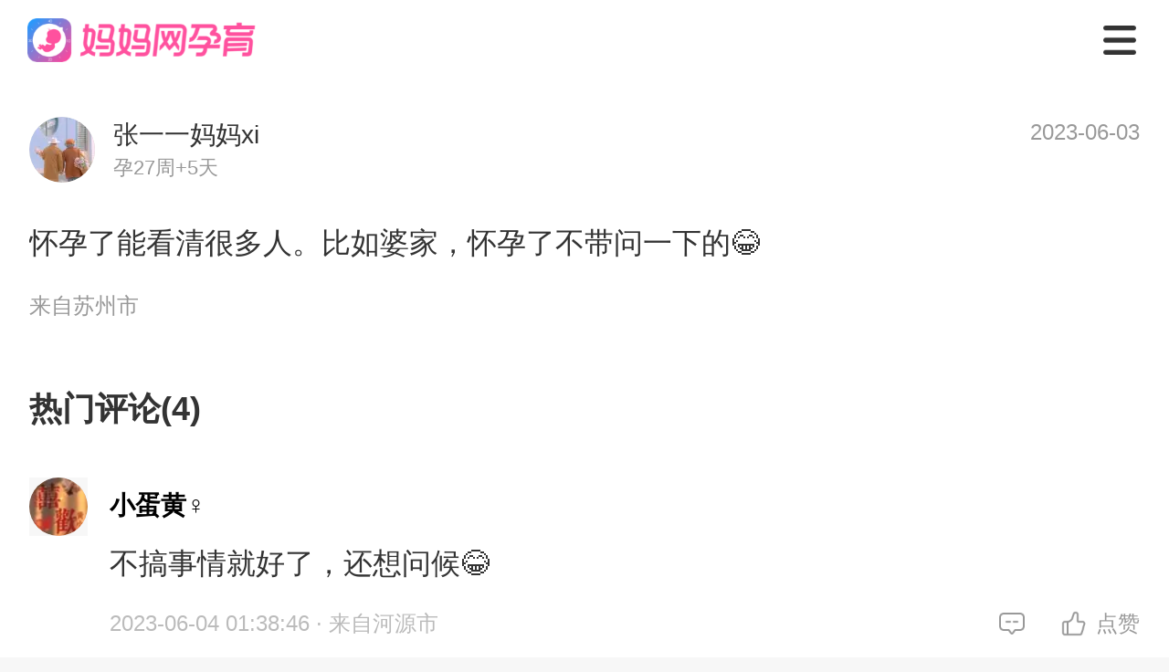

--- FILE ---
content_type: text/html; charset=utf-8
request_url: http://m.mama.cn/q/topic/96243420
body_size: 18578
content:
<!doctype html>
<html data-n-head-ssr>
  <head >
    <meta data-n-head="ssr" charset="utf-8"><meta data-n-head="ssr" name="viewport" content="width=750, user-scalable=no, viewport-fit=cover"><meta data-n-head="ssr" name="theme-color" content="#ffffff"><meta data-n-head="ssr" http-equiv="X-UA-Compatible" content="IE=edge,chrome=1"><meta data-n-head="ssr" name="renderer" content="webkit"><meta data-n-head="ssr" data-hid="description" name="description" content="怀孕了能看清很多人。比如婆家，怀孕了不带问一下的😂..."><meta data-n-head="ssr" data-hid="keywords" name="keywords" content="妈妈网轻聊"><title>怀孕了能看清很多人。比如婆家，怀孕了不带问一下的😂_妈妈网孕育社区_国内火爆的女人社区_妈妈网</title><base href="/q/"><script data-n-head="ssr" src="https://hm.baidu.com/hm.js?f2babe867b10ece0ff53079ad6c04981"></script><script data-n-head="ssr" src="https://hm.baidu.com/hm.js?fe588554f6a8bf7c586e0eea4ca7eca9"></script><link rel="preload" href="https://static.cdnmama.com/lightpost-wap-ssr/2e1a1ca.js" as="script"><link rel="preload" href="https://static.cdnmama.com/lightpost-wap-ssr/ecb37af.js" as="script"><link rel="preload" href="https://static.cdnmama.com/lightpost-wap-ssr/css/d726fc7.css" as="style"><link rel="preload" href="https://static.cdnmama.com/lightpost-wap-ssr/8ea015b.js" as="script"><link rel="preload" href="https://static.cdnmama.com/lightpost-wap-ssr/css/d24f2bf.css" as="style"><link rel="preload" href="https://static.cdnmama.com/lightpost-wap-ssr/3949b5e.js" as="script"><link rel="preload" href="https://static.cdnmama.com/lightpost-wap-ssr/css/3fc8eb4.css" as="style"><link rel="preload" href="https://static.cdnmama.com/lightpost-wap-ssr/8fc5eb5.js" as="script"><link rel="preload" href="https://static.cdnmama.com/lightpost-wap-ssr/8e2593a.js" as="script"><link rel="preload" href="https://static.cdnmama.com/lightpost-wap-ssr/css/339e178.css" as="style"><link rel="preload" href="https://static.cdnmama.com/lightpost-wap-ssr/4eaaec3.js" as="script"><link rel="stylesheet" href="https://static.cdnmama.com/lightpost-wap-ssr/css/d726fc7.css"><link rel="stylesheet" href="https://static.cdnmama.com/lightpost-wap-ssr/css/d24f2bf.css"><link rel="stylesheet" href="https://static.cdnmama.com/lightpost-wap-ssr/css/3fc8eb4.css"><link rel="stylesheet" href="https://static.cdnmama.com/lightpost-wap-ssr/css/339e178.css">
  </head>
  <body >
    <div data-server-rendered="true" id="__mama"><!----><div id="__layout"><div class="nav" data-v-5f02e020><div class="top-fixed" data-v-5f02e020><nav class="m-nav" data-v-7860219a data-v-5f02e020><a href="https://m.mama.cn" class="link-home" data-v-7860219a><div class="van-image" style="width:250px;height:48px;" data-v-7860219a><img src="https://static.cdnmama.com/lightpost-wap-ssr/img/nav-logo.3386478.png" alt="妈妈网孕育" class="van-image__img"><div class="van-image__loading"><i class="van-icon van-icon-photo van-image__loading-icon"><!----></i></div></div></a> <div class="icon-menu" data-v-7860219a></div> <!----> <div class="menu-list pv" data-v-7860219a><a href="https://m.mama.cn" class="menu-item" data-v-7860219a>首页</a> <a href="https://m.mama.cn/q/" class="menu-item active" data-v-7860219a>社区</a> <a href="https://m.mama.cn/ask/" class="menu-item" data-v-7860219a>问答</a> <a href="https://papi.mama.cn/wap/sharecommon/open.php?type=666&url=https://m.mama.com/q/" class="menu-item" data-v-7860219a>下载APP</a></div></nav></div> <div class="perch" data-v-5f02e020></div> <section class="content" data-v-5f02e020><div class="m-pullup" data-v-10777771 data-v-2b128d8e data-v-5f02e020><div class="pullup-list" data-v-10777771><div class="topic-page" data-v-10777771 data-v-2b128d8e><section class="post-text-model" data-v-3a142fe6 data-v-2b128d8e><!----> <div class="post-head" data-v-3a142fe6><div class="post-head__user" data-v-3a142fe6><div class="m-image user-avatar vue-awesome-image" data-v-1837e4b6 data-v-3a142fe6><div class="_image-background_18kuj_12"><div class="m-image-loading" data-v-1837e4b6><svg t="1655177107838" viewBox="0 0 1097 1024" version="1.1" xmlns="http://www.w3.org/2000/svg" p-id="4727" width="64" height="64" class="m-image-loading-icon" data-v-1837e4b6><path d="M365.714286 329.142857q0 45.714286-32 77.714286t-77.714286 32-77.714286-32-32-77.714286 32-77.714286 77.714286-32 77.714286 32 32 77.714286z m585.142857 219.428572v256H146.285714v-109.714286l182.857143-182.857143 91.428572 91.428571 292.571428-292.571428z m54.857143-402.285715H91.428571q-7.428571 0-12.857142 5.428572T73.142857 164.571429v694.857142q0 7.428571 5.428572 12.857143t12.857142 5.428572h914.285715q7.428571 0 12.857143-5.428572t5.428571-12.857143V164.571429q0-7.428571-5.428571-12.857143T1005.714286 146.285714z m91.428571 18.285715v694.857142q0 37.714286-26.857143 64.571429t-64.571428 26.857143H91.428571q-37.714286 0-64.571428-26.857143T0 859.428571V164.571429q0-37.714286 26.857143-64.571429t64.571428-26.857143h914.285715q37.714286 0 64.571428 26.857143t26.857143 64.571429z" p-id="4728" fill="#dcdee0" data-v-1837e4b6></path></svg></div></div><div class="_image-placeholder-wrapper_18kuj_19"><img data-type="placeholder" importance="high" width="72" height="72" data-srcset="https://avatar.mama.cn/119/35/41/41_avatar_middle.jpg?imageView2/2/interlace/1/q/75/ignore-error/1/w/24/h/24/" onload="this.classList.add(&quot;_placeholder-loaded_18kuj_30&quot;);" class="_image-placeholder_18kuj_19" style="opacity:0;transition-duration:1s;"></div><picture><source srcset="https://avatar.mama.cn/119/35/41/41_avatar_middle.jpg?imageView2/2/interlace/1/q/75/ignore-error/1/format/webp/w/72/h/72/" type="image/webp"><img data-type="image" importance="auto" width="72" height="72" data-srcset="https://avatar.mama.cn/119/35/41/41_avatar_middle.jpg?imageView2/2/interlace/1/q/75/ignore-error/1/w/72/h/72/" onload="this.classList.add(&quot;_image-loaded_18kuj_47&quot;);" class="_image_18kuj_12" style="opacity:0;transition-duration:1s;"></picture><!----></div> <div class="user-info" data-v-3a142fe6><div class="user-name" data-v-3a142fe6>
                    张一一妈妈xi
                </div> <div class="bb-name" data-v-3a142fe6>
                    孕27周+5天
                </div></div></div> <div class="post-head__time" data-v-3a142fe6>
            
        </div></div> <div class="post-body" data-v-3a142fe6><!----> <div class="post-body__content" data-v-3a142fe6>怀孕了能看清很多人。比如婆家，怀孕了不带问一下的😂</div> <!----> <!----> <!----></div> <div class="post-record" data-v-3a142fe6><span data-v-3a142fe6>来自苏州市</span></div> <!----></section> <section class="lightpost-wrapper" data-v-70cf98a2 data-v-2b128d8e><div class="lightpost-title" data-v-70cf98a2><span data-v-70cf98a2>热门评论(4)</span></div> <div class="lightpost-list" data-v-70cf98a2> <section class="lightpost-comment-item" data-v-57ac52fb data-v-70cf98a2><div class="comment-avatar" data-v-57ac52fb><div class="m-image comment-avatar-img vue-awesome-image" data-v-1837e4b6 data-v-57ac52fb><div class="_image-background_18kuj_12"><div class="m-image-loading" data-v-1837e4b6><svg t="1655177107838" viewBox="0 0 1097 1024" version="1.1" xmlns="http://www.w3.org/2000/svg" p-id="4727" width="64" height="64" class="m-image-loading-icon" data-v-1837e4b6><path d="M365.714286 329.142857q0 45.714286-32 77.714286t-77.714286 32-77.714286-32-32-77.714286 32-77.714286 77.714286-32 77.714286 32 32 77.714286z m585.142857 219.428572v256H146.285714v-109.714286l182.857143-182.857143 91.428572 91.428571 292.571428-292.571428z m54.857143-402.285715H91.428571q-7.428571 0-12.857142 5.428572T73.142857 164.571429v694.857142q0 7.428571 5.428572 12.857143t12.857142 5.428572h914.285715q7.428571 0 12.857143-5.428572t5.428571-12.857143V164.571429q0-7.428571-5.428571-12.857143T1005.714286 146.285714z m91.428571 18.285715v694.857142q0 37.714286-26.857143 64.571429t-64.571428 26.857143H91.428571q-37.714286 0-64.571428-26.857143T0 859.428571V164.571429q0-37.714286 26.857143-64.571429t64.571428-26.857143h914.285715q37.714286 0 64.571428 26.857143t26.857143 64.571429z" p-id="4728" fill="#dcdee0" data-v-1837e4b6></path></svg></div></div><div class="_image-placeholder-wrapper_18kuj_19"><img data-type="placeholder" importance="high" width="64" height="64" data-srcset="https://avatar.mama.cn/073/53/35/53_avatar_small.jpg?imageView2/2/interlace/1/q/75/ignore-error/1/w/21.333333333333332/h/21.333333333333332/" onload="this.classList.add(&quot;_placeholder-loaded_18kuj_30&quot;);" class="_image-placeholder_18kuj_19" style="opacity:0;transition-duration:1s;"></div><picture><source srcset="https://avatar.mama.cn/073/53/35/53_avatar_small.jpg?imageView2/2/interlace/1/q/75/ignore-error/1/format/webp/w/64/h/64/" type="image/webp"><img data-type="image" importance="auto" width="64" height="64" data-srcset="https://avatar.mama.cn/073/53/35/53_avatar_small.jpg?imageView2/2/interlace/1/q/75/ignore-error/1/w/64/h/64/" onload="this.classList.add(&quot;_image-loaded_18kuj_47&quot;);" class="_image_18kuj_12" style="opacity:0;transition-duration:1s;"></picture><!----></div></div> <div class="comment-content" data-v-57ac52fb><div class="comment-content-name" data-v-57ac52fb><span data-v-57ac52fb>小蛋黄♀</span> <!----></div> <div class="comment-content-text" data-v-57ac52fb><span data-v-57ac52fb>不搞事情就好了，还想问候😂</span></div> <!----> <div class="comment-content-time" data-v-57ac52fb><div class="comment-time" data-v-57ac52fb><span data-v-57ac52fb>2023-06-04 01:38:46</span> <span data-v-57ac52fb> · 来自河源市</span></div> <div class="comment-action" data-v-57ac52fb><div class="action-item" data-v-57ac52fb><span class="action-item-icon" style="background-image:url([data-uri]);" data-v-57ac52fb></span> <span data-v-57ac52fb></span></div><div class="action-item" data-v-57ac52fb><span class="action-item-icon" style="background-image:url(https://static.cdnmama.com/lightpost-wap-ssr/img/icon-zan.4ada938.png);" data-v-57ac52fb></span> <span data-v-57ac52fb>点赞</span></div></div></div> <div class="comment-content-reply" data-v-57ac52fb><div class="reply-item" data-v-57ac52fb><span class="reply-username" data-v-57ac52fb>张一一妈妈xi</span> <span class="isowner" data-v-57ac52fb>楼主</span> <!----> <span class="reply-username" data-v-57ac52fb>：</span> <span class="reply-message" data-v-57ac52fb>哈哈哈。没毛病</span> <!----></div> <!----></div></div></section><section class="lightpost-comment-item" data-v-57ac52fb data-v-70cf98a2><div class="comment-avatar" data-v-57ac52fb><div class="m-image comment-avatar-img vue-awesome-image" data-v-1837e4b6 data-v-57ac52fb><div class="_image-background_18kuj_12"><div class="m-image-loading" data-v-1837e4b6><svg t="1655177107838" viewBox="0 0 1097 1024" version="1.1" xmlns="http://www.w3.org/2000/svg" p-id="4727" width="64" height="64" class="m-image-loading-icon" data-v-1837e4b6><path d="M365.714286 329.142857q0 45.714286-32 77.714286t-77.714286 32-77.714286-32-32-77.714286 32-77.714286 77.714286-32 77.714286 32 32 77.714286z m585.142857 219.428572v256H146.285714v-109.714286l182.857143-182.857143 91.428572 91.428571 292.571428-292.571428z m54.857143-402.285715H91.428571q-7.428571 0-12.857142 5.428572T73.142857 164.571429v694.857142q0 7.428571 5.428572 12.857143t12.857142 5.428572h914.285715q7.428571 0 12.857143-5.428572t5.428571-12.857143V164.571429q0-7.428571-5.428571-12.857143T1005.714286 146.285714z m91.428571 18.285715v694.857142q0 37.714286-26.857143 64.571429t-64.571428 26.857143H91.428571q-37.714286 0-64.571428-26.857143T0 859.428571V164.571429q0-37.714286 26.857143-64.571429t64.571428-26.857143h914.285715q37.714286 0 64.571428 26.857143t26.857143 64.571429z" p-id="4728" fill="#dcdee0" data-v-1837e4b6></path></svg></div></div><div class="_image-placeholder-wrapper_18kuj_19"><img data-type="placeholder" importance="high" width="64" height="64" data-srcset="https://avatar.mama.cn/116/35/51/05_avatar_small.jpg?imageView2/2/interlace/1/q/75/ignore-error/1/w/21.333333333333332/h/21.333333333333332/" onload="this.classList.add(&quot;_placeholder-loaded_18kuj_30&quot;);" class="_image-placeholder_18kuj_19" style="opacity:0;transition-duration:1s;"></div><picture><source srcset="https://avatar.mama.cn/116/35/51/05_avatar_small.jpg?imageView2/2/interlace/1/q/75/ignore-error/1/format/webp/w/64/h/64/" type="image/webp"><img data-type="image" importance="auto" width="64" height="64" data-srcset="https://avatar.mama.cn/116/35/51/05_avatar_small.jpg?imageView2/2/interlace/1/q/75/ignore-error/1/w/64/h/64/" onload="this.classList.add(&quot;_image-loaded_18kuj_47&quot;);" class="_image_18kuj_12" style="opacity:0;transition-duration:1s;"></picture><!----></div></div> <div class="comment-content" data-v-57ac52fb><div class="comment-content-name" data-v-57ac52fb><span data-v-57ac52fb>妈妈网_4s5q45</span> <!----></div> <div class="comment-content-text" data-v-57ac52fb><span data-v-57ac52fb>一样的 不闻不问 不出钱不出力 都是在娘家过的</span></div> <!----> <div class="comment-content-time" data-v-57ac52fb><div class="comment-time" data-v-57ac52fb><span data-v-57ac52fb>2023-06-03 12:15:56</span> <span data-v-57ac52fb> · 来自安顺市</span></div> <div class="comment-action" data-v-57ac52fb><div class="action-item" data-v-57ac52fb><span class="action-item-icon" style="background-image:url([data-uri]);" data-v-57ac52fb></span> <span data-v-57ac52fb></span></div><div class="action-item" data-v-57ac52fb><span class="action-item-icon" style="background-image:url(https://static.cdnmama.com/lightpost-wap-ssr/img/icon-zan.4ada938.png);" data-v-57ac52fb></span> <span data-v-57ac52fb>2</span></div></div></div> <!----></div></section> <div class="comment-more" data-v-70cf98a2><button class="btn-more" data-v-70cf98a2>
                    查看全部4条评论
                </button></div> </div></section> <section class="lightpost-wrapper" data-v-15da4de1 data-v-2b128d8e><div class="lightpost-title" data-v-15da4de1><span data-v-15da4de1>相关推荐</span></div> <div class="lightpost-list" data-v-15da4de1> <section class="lightpost-item" data-v-45609586 data-v-15da4de1><section class="lightpost-item-top" data-v-45609586><div class="lightpost-userinfo" data-v-45609586><div class="m-image lightpost-userinfo-avatar vue-awesome-image" data-v-1837e4b6 data-v-45609586><div class="_image-background_18kuj_12"><div class="m-image-loading" data-v-1837e4b6><svg t="1655177107838" viewBox="0 0 1097 1024" version="1.1" xmlns="http://www.w3.org/2000/svg" p-id="4727" width="64" height="64" class="m-image-loading-icon" data-v-1837e4b6><path d="M365.714286 329.142857q0 45.714286-32 77.714286t-77.714286 32-77.714286-32-32-77.714286 32-77.714286 77.714286-32 77.714286 32 32 77.714286z m585.142857 219.428572v256H146.285714v-109.714286l182.857143-182.857143 91.428572 91.428571 292.571428-292.571428z m54.857143-402.285715H91.428571q-7.428571 0-12.857142 5.428572T73.142857 164.571429v694.857142q0 7.428571 5.428572 12.857143t12.857142 5.428572h914.285715q7.428571 0 12.857143-5.428572t5.428571-12.857143V164.571429q0-7.428571-5.428571-12.857143T1005.714286 146.285714z m91.428571 18.285715v694.857142q0 37.714286-26.857143 64.571429t-64.571428 26.857143H91.428571q-37.714286 0-64.571428-26.857143T0 859.428571V164.571429q0-37.714286 26.857143-64.571429t64.571428-26.857143h914.285715q37.714286 0 64.571428 26.857143t26.857143 64.571429z" p-id="4728" fill="#dcdee0" data-v-1837e4b6></path></svg></div></div><div class="_image-placeholder-wrapper_18kuj_19"><img data-type="placeholder" importance="high" width="68" height="68" data-srcset="https://avatar.mama.cn/133/99/46/47_avatar_middle.jpg?imageView2/2/interlace/1/q/75/ignore-error/1/w/22.666666666666668/h/22.666666666666668/" onload="this.classList.add(&quot;_placeholder-loaded_18kuj_30&quot;);" class="_image-placeholder_18kuj_19" style="opacity:0;transition-duration:1s;"></div><picture><source srcset="https://avatar.mama.cn/133/99/46/47_avatar_middle.jpg?imageView2/2/interlace/1/q/75/ignore-error/1/format/webp/w/68/h/68/" type="image/webp"><img data-type="image" importance="auto" width="68" height="68" data-srcset="https://avatar.mama.cn/133/99/46/47_avatar_middle.jpg?imageView2/2/interlace/1/q/75/ignore-error/1/w/68/h/68/" onload="this.classList.add(&quot;_image-loaded_18kuj_47&quot;);" class="_image_18kuj_12" style="opacity:0;transition-duration:1s;"></picture><!----></div> <div class="lightpost-userinfo-nickname" data-v-45609586><div class="name" data-v-45609586>
                    妈妈网_sz8a4x
                </div> <div class="bb-city" data-v-45609586><span class="bb-birthday" data-v-45609586>孕26周+5天</span></div></div></div> <!----></section> <section class="lightpost-item-content" data-v-45609586><div class="content-text" data-v-45609586><span data-v-45609586><a href="/q/topic/100810336" data-v-2b128d8e>如果而且内裤有黄黄的东西，然后还痒痒的是怎么回事啊，怀二胎</a></span> <!----></div> <!----></section> <section class="lightpost-item-action" data-v-45609586><div class="action-item" data-v-45609586><span class="action-item-icon" style="background-image:url(https://static.cdnmama.com/lightpost-wap-ssr/img/favor-icon.df6e5b9.png);" data-v-45609586></span> <span data-v-45609586>收藏</span></div><div class="action-item" data-v-45609586><span class="action-item-icon" style="background-image:url([data-uri]);" data-v-45609586></span> <span data-v-45609586>3</span></div><div class="action-item" data-v-45609586><span class="action-item-icon" style="background-image:url(https://static.cdnmama.com/lightpost-wap-ssr/img/praise-icon.07cda36.png);" data-v-45609586></span> <span data-v-45609586>3</span></div></section> <!----></section><section class="lightpost-item" data-v-45609586 data-v-15da4de1><section class="lightpost-item-top" data-v-45609586><div class="lightpost-userinfo" data-v-45609586><div class="m-image lightpost-userinfo-avatar vue-awesome-image" data-v-1837e4b6 data-v-45609586><div class="_image-background_18kuj_12"><div class="m-image-loading" data-v-1837e4b6><svg t="1655177107838" viewBox="0 0 1097 1024" version="1.1" xmlns="http://www.w3.org/2000/svg" p-id="4727" width="64" height="64" class="m-image-loading-icon" data-v-1837e4b6><path d="M365.714286 329.142857q0 45.714286-32 77.714286t-77.714286 32-77.714286-32-32-77.714286 32-77.714286 77.714286-32 77.714286 32 32 77.714286z m585.142857 219.428572v256H146.285714v-109.714286l182.857143-182.857143 91.428572 91.428571 292.571428-292.571428z m54.857143-402.285715H91.428571q-7.428571 0-12.857142 5.428572T73.142857 164.571429v694.857142q0 7.428571 5.428572 12.857143t12.857142 5.428572h914.285715q7.428571 0 12.857143-5.428572t5.428571-12.857143V164.571429q0-7.428571-5.428571-12.857143T1005.714286 146.285714z m91.428571 18.285715v694.857142q0 37.714286-26.857143 64.571429t-64.571428 26.857143H91.428571q-37.714286 0-64.571428-26.857143T0 859.428571V164.571429q0-37.714286 26.857143-64.571429t64.571428-26.857143h914.285715q37.714286 0 64.571428 26.857143t26.857143 64.571429z" p-id="4728" fill="#dcdee0" data-v-1837e4b6></path></svg></div></div><div class="_image-placeholder-wrapper_18kuj_19"><img data-type="placeholder" importance="high" width="68" height="68" data-srcset="https://avatar.mama.cn/139/13/38/37_avatar_middle.jpg?imageView2/2/interlace/1/q/75/ignore-error/1/w/22.666666666666668/h/22.666666666666668/" onload="this.classList.add(&quot;_placeholder-loaded_18kuj_30&quot;);" class="_image-placeholder_18kuj_19" style="opacity:0;transition-duration:1s;"></div><picture><source srcset="https://avatar.mama.cn/139/13/38/37_avatar_middle.jpg?imageView2/2/interlace/1/q/75/ignore-error/1/format/webp/w/68/h/68/" type="image/webp"><img data-type="image" importance="auto" width="68" height="68" data-srcset="https://avatar.mama.cn/139/13/38/37_avatar_middle.jpg?imageView2/2/interlace/1/q/75/ignore-error/1/w/68/h/68/" onload="this.classList.add(&quot;_image-loaded_18kuj_47&quot;);" class="_image_18kuj_12" style="opacity:0;transition-duration:1s;"></picture><!----></div> <div class="lightpost-userinfo-nickname" data-v-45609586><div class="name" data-v-45609586>
                    妈妈网_riy88e
                </div> <div class="bb-city" data-v-45609586><span class="bb-birthday" data-v-45609586>孕24周+2天</span></div></div></div> <!----></section> <section class="lightpost-item-content" data-v-45609586><div class="content-text" data-v-45609586><span data-v-45609586><a href="/q/topic/100813595" data-v-2b128d8e>一直不太舒服，能不能做糖耐？卫生院又催我催的紧，我感觉自己随时都能晕感觉。🤧🤧🤧</a></span> <!----></div> <!----></section> <section class="lightpost-item-action" data-v-45609586><div class="action-item" data-v-45609586><span class="action-item-icon" style="background-image:url(https://static.cdnmama.com/lightpost-wap-ssr/img/favor-icon.df6e5b9.png);" data-v-45609586></span> <span data-v-45609586>收藏</span></div><div class="action-item" data-v-45609586><span class="action-item-icon" style="background-image:url([data-uri]);" data-v-45609586></span> <span data-v-45609586>15</span></div><div class="action-item" data-v-45609586><span class="action-item-icon" style="background-image:url(https://static.cdnmama.com/lightpost-wap-ssr/img/praise-icon.07cda36.png);" data-v-45609586></span> <span data-v-45609586>1</span></div></section> <!----></section><section class="lightpost-item" data-v-45609586 data-v-15da4de1><section class="lightpost-item-top" data-v-45609586><div class="lightpost-userinfo" data-v-45609586><div class="m-image lightpost-userinfo-avatar vue-awesome-image" data-v-1837e4b6 data-v-45609586><div class="_image-background_18kuj_12"><div class="m-image-loading" data-v-1837e4b6><svg t="1655177107838" viewBox="0 0 1097 1024" version="1.1" xmlns="http://www.w3.org/2000/svg" p-id="4727" width="64" height="64" class="m-image-loading-icon" data-v-1837e4b6><path d="M365.714286 329.142857q0 45.714286-32 77.714286t-77.714286 32-77.714286-32-32-77.714286 32-77.714286 77.714286-32 77.714286 32 32 77.714286z m585.142857 219.428572v256H146.285714v-109.714286l182.857143-182.857143 91.428572 91.428571 292.571428-292.571428z m54.857143-402.285715H91.428571q-7.428571 0-12.857142 5.428572T73.142857 164.571429v694.857142q0 7.428571 5.428572 12.857143t12.857142 5.428572h914.285715q7.428571 0 12.857143-5.428572t5.428571-12.857143V164.571429q0-7.428571-5.428571-12.857143T1005.714286 146.285714z m91.428571 18.285715v694.857142q0 37.714286-26.857143 64.571429t-64.571428 26.857143H91.428571q-37.714286 0-64.571428-26.857143T0 859.428571V164.571429q0-37.714286 26.857143-64.571429t64.571428-26.857143h914.285715q37.714286 0 64.571428 26.857143t26.857143 64.571429z" p-id="4728" fill="#dcdee0" data-v-1837e4b6></path></svg></div></div><div class="_image-placeholder-wrapper_18kuj_19"><img data-type="placeholder" importance="high" width="68" height="68" data-srcset="https://avatar.mama.cn/127/85/14/67_avatar_middle.jpg?imageView2/2/interlace/1/q/75/ignore-error/1/w/22.666666666666668/h/22.666666666666668/" onload="this.classList.add(&quot;_placeholder-loaded_18kuj_30&quot;);" class="_image-placeholder_18kuj_19" style="opacity:0;transition-duration:1s;"></div><picture><source srcset="https://avatar.mama.cn/127/85/14/67_avatar_middle.jpg?imageView2/2/interlace/1/q/75/ignore-error/1/format/webp/w/68/h/68/" type="image/webp"><img data-type="image" importance="auto" width="68" height="68" data-srcset="https://avatar.mama.cn/127/85/14/67_avatar_middle.jpg?imageView2/2/interlace/1/q/75/ignore-error/1/w/68/h/68/" onload="this.classList.add(&quot;_image-loaded_18kuj_47&quot;);" class="_image_18kuj_12" style="opacity:0;transition-duration:1s;"></picture><!----></div> <div class="lightpost-userinfo-nickname" data-v-45609586><div class="name" data-v-45609586>
                    糖宝mama
                </div> <div class="bb-city" data-v-45609586><span class="bb-birthday" data-v-45609586>孕25周+5天</span></div></div></div> <!----></section> <section class="lightpost-item-content content-single" data-v-45609586><div class="content-text" data-v-45609586><span data-v-45609586><a href="/q/topic/100810400" data-v-2b128d8e>#体重记录日记#</a></span> <!----></div> <section class="lightpost-item-images" data-v-45609586><ul class="content-images img-list" data-v-45609586><li class="image-item" data-v-45609586><div class="m-image image-item-img vue-awesome-image" data-v-1837e4b6 data-v-45609586><div class="_image-background_18kuj_12"><div class="m-image-loading" data-v-1837e4b6><svg t="1655177107838" viewBox="0 0 1097 1024" version="1.1" xmlns="http://www.w3.org/2000/svg" p-id="4727" width="64" height="64" class="m-image-loading-icon" data-v-1837e4b6><path d="M365.714286 329.142857q0 45.714286-32 77.714286t-77.714286 32-77.714286-32-32-77.714286 32-77.714286 77.714286-32 77.714286 32 32 77.714286z m585.142857 219.428572v256H146.285714v-109.714286l182.857143-182.857143 91.428572 91.428571 292.571428-292.571428z m54.857143-402.285715H91.428571q-7.428571 0-12.857142 5.428572T73.142857 164.571429v694.857142q0 7.428571 5.428572 12.857143t12.857142 5.428572h914.285715q7.428571 0 12.857143-5.428572t5.428571-12.857143V164.571429q0-7.428571-5.428571-12.857143T1005.714286 146.285714z m91.428571 18.285715v694.857142q0 37.714286-26.857143 64.571429t-64.571428 26.857143H91.428571q-37.714286 0-64.571428-26.857143T0 859.428571V164.571429q0-37.714286 26.857143-64.571429t64.571428-26.857143h914.285715q37.714286 0 64.571428 26.857143t26.857143 64.571429z" p-id="4728" fill="#dcdee0" data-v-1837e4b6></path></svg></div></div><div class="_image-placeholder-wrapper_18kuj_19"><img data-type="placeholder" importance="high" width="160" height="160" data-srcset="https://qimg-a3.cdnmama.com/mm/lp/2025/12/11/8eS0R/b32ff19e335f4d7f8b1f01c5ebe24871.jpg?imageView2/1/interlace/1/q/75/ignore-error/1/w/24/h/24/" onload="this.classList.add(&quot;_placeholder-loaded_18kuj_30&quot;);" class="_image-placeholder_18kuj_19" style="opacity:0;transition-duration:1s;"></div><picture><source srcset="https://qimg-a3.cdnmama.com/mm/lp/2025/12/11/8eS0R/b32ff19e335f4d7f8b1f01c5ebe24871.jpg?imageView2/1/interlace/1/q/75/ignore-error/1/format/webp/w/160/h/160/" type="image/webp"><img data-type="image" importance="auto" width="160" height="160" data-srcset="https://qimg-a3.cdnmama.com/mm/lp/2025/12/11/8eS0R/b32ff19e335f4d7f8b1f01c5ebe24871.jpg?imageView2/1/interlace/1/q/75/ignore-error/1/w/160/h/160/" onload="this.classList.add(&quot;_image-loaded_18kuj_47&quot;);" class="_image_18kuj_12" style="opacity:0;transition-duration:1s;"></picture><!----></div> <!----></li> <!----></ul></section></section> <section class="lightpost-item-action" data-v-45609586><div class="action-item" data-v-45609586><span class="action-item-icon" style="background-image:url(https://static.cdnmama.com/lightpost-wap-ssr/img/favor-icon.df6e5b9.png);" data-v-45609586></span> <span data-v-45609586>收藏</span></div><div class="action-item" data-v-45609586><span class="action-item-icon" style="background-image:url([data-uri]);" data-v-45609586></span> <span data-v-45609586>3</span></div><div class="action-item" data-v-45609586><span class="action-item-icon" style="background-image:url(https://static.cdnmama.com/lightpost-wap-ssr/img/praise-icon.07cda36.png);" data-v-45609586></span> <span data-v-45609586>点赞</span></div></section> <!----></section><section class="lightpost-item" data-v-45609586 data-v-15da4de1><section class="lightpost-item-top" data-v-45609586><div class="lightpost-userinfo" data-v-45609586><div class="m-image lightpost-userinfo-avatar vue-awesome-image" data-v-1837e4b6 data-v-45609586><div class="_image-background_18kuj_12"><div class="m-image-loading" data-v-1837e4b6><svg t="1655177107838" viewBox="0 0 1097 1024" version="1.1" xmlns="http://www.w3.org/2000/svg" p-id="4727" width="64" height="64" class="m-image-loading-icon" data-v-1837e4b6><path d="M365.714286 329.142857q0 45.714286-32 77.714286t-77.714286 32-77.714286-32-32-77.714286 32-77.714286 77.714286-32 77.714286 32 32 77.714286z m585.142857 219.428572v256H146.285714v-109.714286l182.857143-182.857143 91.428572 91.428571 292.571428-292.571428z m54.857143-402.285715H91.428571q-7.428571 0-12.857142 5.428572T73.142857 164.571429v694.857142q0 7.428571 5.428572 12.857143t12.857142 5.428572h914.285715q7.428571 0 12.857143-5.428572t5.428571-12.857143V164.571429q0-7.428571-5.428571-12.857143T1005.714286 146.285714z m91.428571 18.285715v694.857142q0 37.714286-26.857143 64.571429t-64.571428 26.857143H91.428571q-37.714286 0-64.571428-26.857143T0 859.428571V164.571429q0-37.714286 26.857143-64.571429t64.571428-26.857143h914.285715q37.714286 0 64.571428 26.857143t26.857143 64.571429z" p-id="4728" fill="#dcdee0" data-v-1837e4b6></path></svg></div></div><div class="_image-placeholder-wrapper_18kuj_19"><img data-type="placeholder" importance="high" width="68" height="68" data-srcset="https://avatar.mama.cn/134/09/97/20_avatar_middle.jpg?imageView2/2/interlace/1/q/75/ignore-error/1/w/22.666666666666668/h/22.666666666666668/" onload="this.classList.add(&quot;_placeholder-loaded_18kuj_30&quot;);" class="_image-placeholder_18kuj_19" style="opacity:0;transition-duration:1s;"></div><picture><source srcset="https://avatar.mama.cn/134/09/97/20_avatar_middle.jpg?imageView2/2/interlace/1/q/75/ignore-error/1/format/webp/w/68/h/68/" type="image/webp"><img data-type="image" importance="auto" width="68" height="68" data-srcset="https://avatar.mama.cn/134/09/97/20_avatar_middle.jpg?imageView2/2/interlace/1/q/75/ignore-error/1/w/68/h/68/" onload="this.classList.add(&quot;_image-loaded_18kuj_47&quot;);" class="_image_18kuj_12" style="opacity:0;transition-duration:1s;"></picture><!----></div> <div class="lightpost-userinfo-nickname" data-v-45609586><div class="name" data-v-45609586>
                    妈妈网_6yqk82
                </div> <div class="bb-city" data-v-45609586><span class="bb-birthday" data-v-45609586>孕27周+0天</span></div></div></div> <!----></section> <section class="lightpost-item-content" data-v-45609586><div class="content-text" data-v-45609586><span data-v-45609586><a href="/q/topic/99967027" data-v-2b128d8e>孕期遭遇家暴，娘家人却不管不顾，我该怎么办？
我现在怀孕22周多，老公和婆婆不仅不理解我的孕期不适，还因为拒绝同房对我动手。更让我心寒的是，报警后警察说是家务事不管，找娘家人求助却被拉黑。我身上没钱，连打胎的费用都凑不出来。婆婆还振振有词说&#39;不让碰男人就会出去找&#39;，这种畸形家庭我真待不下去了。最绝望的是，我想起诉离婚连诉讼费都拿不出来，难道孕妇就活该被欺负吗？</a></span> <!----></div> <section class="lightpost-item-images" data-v-45609586><ul class="content-images img-list" data-v-45609586><li class="image-item" data-v-45609586><div class="m-image image-item-img vue-awesome-image" data-v-1837e4b6 data-v-45609586><div class="_image-background_18kuj_12"><div class="m-image-loading" data-v-1837e4b6><svg t="1655177107838" viewBox="0 0 1097 1024" version="1.1" xmlns="http://www.w3.org/2000/svg" p-id="4727" width="64" height="64" class="m-image-loading-icon" data-v-1837e4b6><path d="M365.714286 329.142857q0 45.714286-32 77.714286t-77.714286 32-77.714286-32-32-77.714286 32-77.714286 77.714286-32 77.714286 32 32 77.714286z m585.142857 219.428572v256H146.285714v-109.714286l182.857143-182.857143 91.428572 91.428571 292.571428-292.571428z m54.857143-402.285715H91.428571q-7.428571 0-12.857142 5.428572T73.142857 164.571429v694.857142q0 7.428571 5.428572 12.857143t12.857142 5.428572h914.285715q7.428571 0 12.857143-5.428572t5.428571-12.857143V164.571429q0-7.428571-5.428571-12.857143T1005.714286 146.285714z m91.428571 18.285715v694.857142q0 37.714286-26.857143 64.571429t-64.571428 26.857143H91.428571q-37.714286 0-64.571428-26.857143T0 859.428571V164.571429q0-37.714286 26.857143-64.571429t64.571428-26.857143h914.285715q37.714286 0 64.571428 26.857143t26.857143 64.571429z" p-id="4728" fill="#dcdee0" data-v-1837e4b6></path></svg></div></div><div class="_image-placeholder-wrapper_18kuj_19"><img data-type="placeholder" importance="high" width="222" height="222" data-srcset="https://qimg.cdnmama.com/wx_robot/2025/06/24/9061d53c69134b5ca69a57a28788221e.jpg?imageView2/1/interlace/1/q/75/ignore-error/1/w/24/h/24/" onload="this.classList.add(&quot;_placeholder-loaded_18kuj_30&quot;);" class="_image-placeholder_18kuj_19" style="opacity:0;transition-duration:1s;"></div><picture><source srcset="https://qimg.cdnmama.com/wx_robot/2025/06/24/9061d53c69134b5ca69a57a28788221e.jpg?imageView2/1/interlace/1/q/75/ignore-error/1/format/webp/w/222/h/222/" type="image/webp"><img data-type="image" importance="auto" width="222" height="222" data-srcset="https://qimg.cdnmama.com/wx_robot/2025/06/24/9061d53c69134b5ca69a57a28788221e.jpg?imageView2/1/interlace/1/q/75/ignore-error/1/w/222/h/222/" onload="this.classList.add(&quot;_image-loaded_18kuj_47&quot;);" class="_image_18kuj_12" style="opacity:0;transition-duration:1s;"></picture><!----></div> <!----></li><li class="image-item" data-v-45609586><div class="m-image image-item-img vue-awesome-image" data-v-1837e4b6 data-v-45609586><div class="_image-background_18kuj_12"><div class="m-image-loading" data-v-1837e4b6><svg t="1655177107838" viewBox="0 0 1097 1024" version="1.1" xmlns="http://www.w3.org/2000/svg" p-id="4727" width="64" height="64" class="m-image-loading-icon" data-v-1837e4b6><path d="M365.714286 329.142857q0 45.714286-32 77.714286t-77.714286 32-77.714286-32-32-77.714286 32-77.714286 77.714286-32 77.714286 32 32 77.714286z m585.142857 219.428572v256H146.285714v-109.714286l182.857143-182.857143 91.428572 91.428571 292.571428-292.571428z m54.857143-402.285715H91.428571q-7.428571 0-12.857142 5.428572T73.142857 164.571429v694.857142q0 7.428571 5.428572 12.857143t12.857142 5.428572h914.285715q7.428571 0 12.857143-5.428572t5.428571-12.857143V164.571429q0-7.428571-5.428571-12.857143T1005.714286 146.285714z m91.428571 18.285715v694.857142q0 37.714286-26.857143 64.571429t-64.571428 26.857143H91.428571q-37.714286 0-64.571428-26.857143T0 859.428571V164.571429q0-37.714286 26.857143-64.571429t64.571428-26.857143h914.285715q37.714286 0 64.571428 26.857143t26.857143 64.571429z" p-id="4728" fill="#dcdee0" data-v-1837e4b6></path></svg></div></div><div class="_image-placeholder-wrapper_18kuj_19"><img data-type="placeholder" importance="high" width="222" height="222" data-srcset="https://qimg.cdnmama.com/wx_robot/2025/06/24/ded6d23ab19c46358a6873ddb7e2aecb.jpg?imageView2/1/interlace/1/q/75/ignore-error/1/w/24/h/24/" onload="this.classList.add(&quot;_placeholder-loaded_18kuj_30&quot;);" class="_image-placeholder_18kuj_19" style="opacity:0;transition-duration:1s;"></div><picture><source srcset="https://qimg.cdnmama.com/wx_robot/2025/06/24/ded6d23ab19c46358a6873ddb7e2aecb.jpg?imageView2/1/interlace/1/q/75/ignore-error/1/format/webp/w/222/h/222/" type="image/webp"><img data-type="image" importance="auto" width="222" height="222" data-srcset="https://qimg.cdnmama.com/wx_robot/2025/06/24/ded6d23ab19c46358a6873ddb7e2aecb.jpg?imageView2/1/interlace/1/q/75/ignore-error/1/w/222/h/222/" onload="this.classList.add(&quot;_image-loaded_18kuj_47&quot;);" class="_image_18kuj_12" style="opacity:0;transition-duration:1s;"></picture><!----></div> <!----></li> <!----></ul></section></section> <section class="lightpost-item-action" data-v-45609586><div class="action-item" data-v-45609586><span class="action-item-icon" style="background-image:url(https://static.cdnmama.com/lightpost-wap-ssr/img/favor-icon.df6e5b9.png);" data-v-45609586></span> <span data-v-45609586>收藏</span></div><div class="action-item" data-v-45609586><span class="action-item-icon" style="background-image:url([data-uri]);" data-v-45609586></span> <span data-v-45609586>5</span></div><div class="action-item" data-v-45609586><span class="action-item-icon" style="background-image:url(https://static.cdnmama.com/lightpost-wap-ssr/img/praise-icon.07cda36.png);" data-v-45609586></span> <span data-v-45609586>23</span></div></section> <!----></section><section class="lightpost-item" data-v-45609586 data-v-15da4de1><section class="lightpost-item-top" data-v-45609586><div class="lightpost-userinfo" data-v-45609586><div class="m-image lightpost-userinfo-avatar vue-awesome-image" data-v-1837e4b6 data-v-45609586><div class="_image-background_18kuj_12"><div class="m-image-loading" data-v-1837e4b6><svg t="1655177107838" viewBox="0 0 1097 1024" version="1.1" xmlns="http://www.w3.org/2000/svg" p-id="4727" width="64" height="64" class="m-image-loading-icon" data-v-1837e4b6><path d="M365.714286 329.142857q0 45.714286-32 77.714286t-77.714286 32-77.714286-32-32-77.714286 32-77.714286 77.714286-32 77.714286 32 32 77.714286z m585.142857 219.428572v256H146.285714v-109.714286l182.857143-182.857143 91.428572 91.428571 292.571428-292.571428z m54.857143-402.285715H91.428571q-7.428571 0-12.857142 5.428572T73.142857 164.571429v694.857142q0 7.428571 5.428572 12.857143t12.857142 5.428572h914.285715q7.428571 0 12.857143-5.428572t5.428571-12.857143V164.571429q0-7.428571-5.428571-12.857143T1005.714286 146.285714z m91.428571 18.285715v694.857142q0 37.714286-26.857143 64.571429t-64.571428 26.857143H91.428571q-37.714286 0-64.571428-26.857143T0 859.428571V164.571429q0-37.714286 26.857143-64.571429t64.571428-26.857143h914.285715q37.714286 0 64.571428 26.857143t26.857143 64.571429z" p-id="4728" fill="#dcdee0" data-v-1837e4b6></path></svg></div></div><div class="_image-placeholder-wrapper_18kuj_19"><img data-type="placeholder" importance="high" width="68" height="68" data-srcset="https://avatar.mama.cn/129/81/18/96_avatar_middle.jpg?imageView2/2/interlace/1/q/75/ignore-error/1/w/22.666666666666668/h/22.666666666666668/" onload="this.classList.add(&quot;_placeholder-loaded_18kuj_30&quot;);" class="_image-placeholder_18kuj_19" style="opacity:0;transition-duration:1s;"></div><picture><source srcset="https://avatar.mama.cn/129/81/18/96_avatar_middle.jpg?imageView2/2/interlace/1/q/75/ignore-error/1/format/webp/w/68/h/68/" type="image/webp"><img data-type="image" importance="auto" width="68" height="68" data-srcset="https://avatar.mama.cn/129/81/18/96_avatar_middle.jpg?imageView2/2/interlace/1/q/75/ignore-error/1/w/68/h/68/" onload="this.classList.add(&quot;_image-loaded_18kuj_47&quot;);" class="_image_18kuj_12" style="opacity:0;transition-duration:1s;"></picture><!----></div> <div class="lightpost-userinfo-nickname" data-v-45609586><div class="name" data-v-45609586>
                    妈妈网f7do
                </div> <div class="bb-city" data-v-45609586><span class="bb-birthday" data-v-45609586>孕24周+2天</span></div></div></div> <!----></section> <section class="lightpost-item-content" data-v-45609586><div class="content-text" data-v-45609586><span data-v-45609586><a href="/q/topic/100808951" data-v-2b128d8e>mamakids妊娠霜和娇韵诗哪个好用些？具体成分是怎么样的？</a></span> <!----></div> <!----></section> <section class="lightpost-item-action" data-v-45609586><div class="action-item" data-v-45609586><span class="action-item-icon" style="background-image:url(https://static.cdnmama.com/lightpost-wap-ssr/img/favor-icon.df6e5b9.png);" data-v-45609586></span> <span data-v-45609586>收藏</span></div><div class="action-item" data-v-45609586><span class="action-item-icon" style="background-image:url([data-uri]);" data-v-45609586></span> <span data-v-45609586>11</span></div><div class="action-item" data-v-45609586><span class="action-item-icon" style="background-image:url(https://static.cdnmama.com/lightpost-wap-ssr/img/praise-icon.07cda36.png);" data-v-45609586></span> <span data-v-45609586>点赞</span></div></section> <!----></section><section class="lightpost-item" data-v-45609586 data-v-15da4de1><section class="lightpost-item-top" data-v-45609586><div class="lightpost-userinfo" data-v-45609586><div class="m-image lightpost-userinfo-avatar vue-awesome-image" data-v-1837e4b6 data-v-45609586><div class="_image-background_18kuj_12"><div class="m-image-loading" data-v-1837e4b6><svg t="1655177107838" viewBox="0 0 1097 1024" version="1.1" xmlns="http://www.w3.org/2000/svg" p-id="4727" width="64" height="64" class="m-image-loading-icon" data-v-1837e4b6><path d="M365.714286 329.142857q0 45.714286-32 77.714286t-77.714286 32-77.714286-32-32-77.714286 32-77.714286 77.714286-32 77.714286 32 32 77.714286z m585.142857 219.428572v256H146.285714v-109.714286l182.857143-182.857143 91.428572 91.428571 292.571428-292.571428z m54.857143-402.285715H91.428571q-7.428571 0-12.857142 5.428572T73.142857 164.571429v694.857142q0 7.428571 5.428572 12.857143t12.857142 5.428572h914.285715q7.428571 0 12.857143-5.428572t5.428571-12.857143V164.571429q0-7.428571-5.428571-12.857143T1005.714286 146.285714z m91.428571 18.285715v694.857142q0 37.714286-26.857143 64.571429t-64.571428 26.857143H91.428571q-37.714286 0-64.571428-26.857143T0 859.428571V164.571429q0-37.714286 26.857143-64.571429t64.571428-26.857143h914.285715q37.714286 0 64.571428 26.857143t26.857143 64.571429z" p-id="4728" fill="#dcdee0" data-v-1837e4b6></path></svg></div></div><div class="_image-placeholder-wrapper_18kuj_19"><img data-type="placeholder" importance="high" width="68" height="68" data-srcset="https://avatar.mama.cn/127/23/16/00_avatar_middle.jpg?imageView2/2/interlace/1/q/75/ignore-error/1/w/22.666666666666668/h/22.666666666666668/" onload="this.classList.add(&quot;_placeholder-loaded_18kuj_30&quot;);" class="_image-placeholder_18kuj_19" style="opacity:0;transition-duration:1s;"></div><picture><source srcset="https://avatar.mama.cn/127/23/16/00_avatar_middle.jpg?imageView2/2/interlace/1/q/75/ignore-error/1/format/webp/w/68/h/68/" type="image/webp"><img data-type="image" importance="auto" width="68" height="68" data-srcset="https://avatar.mama.cn/127/23/16/00_avatar_middle.jpg?imageView2/2/interlace/1/q/75/ignore-error/1/w/68/h/68/" onload="this.classList.add(&quot;_image-loaded_18kuj_47&quot;);" class="_image_18kuj_12" style="opacity:0;transition-duration:1s;"></picture><!----></div> <div class="lightpost-userinfo-nickname" data-v-45609586><div class="name" data-v-45609586>
                    皇后陛下小蜜糖
                </div> <div class="bb-city" data-v-45609586><span class="bb-birthday" data-v-45609586>孕27周+6天</span></div></div></div> <!----></section> <section class="lightpost-item-content" data-v-45609586><div class="content-text" data-v-45609586><span data-v-45609586><a href="/q/topic/100804728" data-v-2b128d8e>同事推荐了伊利金领冠妈妈奶粉，说她孕期喝这个娃出生后体质特别好。我特意去旗舰店看了下评价，发现好多宝妈都说这款奶粉好吸收。上周趁着活动买了罐试喝装，冲泡后发现粉质很细腻，冷水都能轻松溶解。喝了一周最明显的感受是便秘问题改善了，应该是里面的益生菌在起作用。现在全家都支持我喝这个，说比喝那些碳酸饮料健康多了，准备等优惠时再囤几罐。</a></span> <!----></div> <!----></section> <section class="lightpost-item-action" data-v-45609586><div class="action-item" data-v-45609586><span class="action-item-icon" style="background-image:url(https://static.cdnmama.com/lightpost-wap-ssr/img/favor-icon.df6e5b9.png);" data-v-45609586></span> <span data-v-45609586>收藏</span></div><div class="action-item" data-v-45609586><span class="action-item-icon" style="background-image:url([data-uri]);" data-v-45609586></span> <span data-v-45609586>8</span></div><div class="action-item" data-v-45609586><span class="action-item-icon" style="background-image:url(https://static.cdnmama.com/lightpost-wap-ssr/img/praise-icon.07cda36.png);" data-v-45609586></span> <span data-v-45609586>点赞</span></div></section> <!----></section><section class="lightpost-item" data-v-45609586 data-v-15da4de1><section class="lightpost-item-top" data-v-45609586><div class="lightpost-userinfo" data-v-45609586><div class="m-image lightpost-userinfo-avatar vue-awesome-image" data-v-1837e4b6 data-v-45609586><div class="_image-background_18kuj_12"><div class="m-image-loading" data-v-1837e4b6><svg t="1655177107838" viewBox="0 0 1097 1024" version="1.1" xmlns="http://www.w3.org/2000/svg" p-id="4727" width="64" height="64" class="m-image-loading-icon" data-v-1837e4b6><path d="M365.714286 329.142857q0 45.714286-32 77.714286t-77.714286 32-77.714286-32-32-77.714286 32-77.714286 77.714286-32 77.714286 32 32 77.714286z m585.142857 219.428572v256H146.285714v-109.714286l182.857143-182.857143 91.428572 91.428571 292.571428-292.571428z m54.857143-402.285715H91.428571q-7.428571 0-12.857142 5.428572T73.142857 164.571429v694.857142q0 7.428571 5.428572 12.857143t12.857142 5.428572h914.285715q7.428571 0 12.857143-5.428572t5.428571-12.857143V164.571429q0-7.428571-5.428571-12.857143T1005.714286 146.285714z m91.428571 18.285715v694.857142q0 37.714286-26.857143 64.571429t-64.571428 26.857143H91.428571q-37.714286 0-64.571428-26.857143T0 859.428571V164.571429q0-37.714286 26.857143-64.571429t64.571428-26.857143h914.285715q37.714286 0 64.571428 26.857143t26.857143 64.571429z" p-id="4728" fill="#dcdee0" data-v-1837e4b6></path></svg></div></div><div class="_image-placeholder-wrapper_18kuj_19"><img data-type="placeholder" importance="high" width="68" height="68" data-srcset="https://avatar.mama.cn/131/99/90/61_avatar_middle.jpg?imageView2/2/interlace/1/q/75/ignore-error/1/w/22.666666666666668/h/22.666666666666668/" onload="this.classList.add(&quot;_placeholder-loaded_18kuj_30&quot;);" class="_image-placeholder_18kuj_19" style="opacity:0;transition-duration:1s;"></div><picture><source srcset="https://avatar.mama.cn/131/99/90/61_avatar_middle.jpg?imageView2/2/interlace/1/q/75/ignore-error/1/format/webp/w/68/h/68/" type="image/webp"><img data-type="image" importance="auto" width="68" height="68" data-srcset="https://avatar.mama.cn/131/99/90/61_avatar_middle.jpg?imageView2/2/interlace/1/q/75/ignore-error/1/w/68/h/68/" onload="this.classList.add(&quot;_image-loaded_18kuj_47&quot;);" class="_image_18kuj_12" style="opacity:0;transition-duration:1s;"></picture><!----></div> <div class="lightpost-userinfo-nickname" data-v-45609586><div class="name" data-v-45609586>
                    想看见你
                </div> <div class="bb-city" data-v-45609586><span class="bb-birthday" data-v-45609586>孕26周+0天</span></div></div></div> <!----></section> <section class="lightpost-item-content" data-v-45609586><div class="content-text" data-v-45609586><span data-v-45609586><a href="/q/topic/100811620" data-v-2b128d8e>六个月看的女孩，应该不会有翻盘的吧</a></span> <!----></div> <section class="lightpost-item-images" data-v-45609586><ul class="content-images img-list" data-v-45609586><li class="image-item" data-v-45609586><div class="m-image image-item-img vue-awesome-image" data-v-1837e4b6 data-v-45609586><div class="_image-background_18kuj_12"><div class="m-image-loading" data-v-1837e4b6><svg t="1655177107838" viewBox="0 0 1097 1024" version="1.1" xmlns="http://www.w3.org/2000/svg" p-id="4727" width="64" height="64" class="m-image-loading-icon" data-v-1837e4b6><path d="M365.714286 329.142857q0 45.714286-32 77.714286t-77.714286 32-77.714286-32-32-77.714286 32-77.714286 77.714286-32 77.714286 32 32 77.714286z m585.142857 219.428572v256H146.285714v-109.714286l182.857143-182.857143 91.428572 91.428571 292.571428-292.571428z m54.857143-402.285715H91.428571q-7.428571 0-12.857142 5.428572T73.142857 164.571429v694.857142q0 7.428571 5.428572 12.857143t12.857142 5.428572h914.285715q7.428571 0 12.857143-5.428572t5.428571-12.857143V164.571429q0-7.428571-5.428571-12.857143T1005.714286 146.285714z m91.428571 18.285715v694.857142q0 37.714286-26.857143 64.571429t-64.571428 26.857143H91.428571q-37.714286 0-64.571428-26.857143T0 859.428571V164.571429q0-37.714286 26.857143-64.571429t64.571428-26.857143h914.285715q37.714286 0 64.571428 26.857143t26.857143 64.571429z" p-id="4728" fill="#dcdee0" data-v-1837e4b6></path></svg></div></div><div class="_image-placeholder-wrapper_18kuj_19"><img data-type="placeholder" importance="high" width="222" height="222" data-srcset="https://qimg-a3.cdnmama.com/mm/lp/2025/12/11/8vqz7/e243d839a7a645e2ab4aacd98ada1cd4.jpg?imageView2/1/interlace/1/q/75/ignore-error/1/w/24/h/24/" onload="this.classList.add(&quot;_placeholder-loaded_18kuj_30&quot;);" class="_image-placeholder_18kuj_19" style="opacity:0;transition-duration:1s;"></div><picture><source srcset="https://qimg-a3.cdnmama.com/mm/lp/2025/12/11/8vqz7/e243d839a7a645e2ab4aacd98ada1cd4.jpg?imageView2/1/interlace/1/q/75/ignore-error/1/format/webp/w/222/h/222/" type="image/webp"><img data-type="image" importance="auto" width="222" height="222" data-srcset="https://qimg-a3.cdnmama.com/mm/lp/2025/12/11/8vqz7/e243d839a7a645e2ab4aacd98ada1cd4.jpg?imageView2/1/interlace/1/q/75/ignore-error/1/w/222/h/222/" onload="this.classList.add(&quot;_image-loaded_18kuj_47&quot;);" class="_image_18kuj_12" style="opacity:0;transition-duration:1s;"></picture><!----></div> <!----></li><li class="image-item" data-v-45609586><div class="m-image image-item-img vue-awesome-image" data-v-1837e4b6 data-v-45609586><div class="_image-background_18kuj_12"><div class="m-image-loading" data-v-1837e4b6><svg t="1655177107838" viewBox="0 0 1097 1024" version="1.1" xmlns="http://www.w3.org/2000/svg" p-id="4727" width="64" height="64" class="m-image-loading-icon" data-v-1837e4b6><path d="M365.714286 329.142857q0 45.714286-32 77.714286t-77.714286 32-77.714286-32-32-77.714286 32-77.714286 77.714286-32 77.714286 32 32 77.714286z m585.142857 219.428572v256H146.285714v-109.714286l182.857143-182.857143 91.428572 91.428571 292.571428-292.571428z m54.857143-402.285715H91.428571q-7.428571 0-12.857142 5.428572T73.142857 164.571429v694.857142q0 7.428571 5.428572 12.857143t12.857142 5.428572h914.285715q7.428571 0 12.857143-5.428572t5.428571-12.857143V164.571429q0-7.428571-5.428571-12.857143T1005.714286 146.285714z m91.428571 18.285715v694.857142q0 37.714286-26.857143 64.571429t-64.571428 26.857143H91.428571q-37.714286 0-64.571428-26.857143T0 859.428571V164.571429q0-37.714286 26.857143-64.571429t64.571428-26.857143h914.285715q37.714286 0 64.571428 26.857143t26.857143 64.571429z" p-id="4728" fill="#dcdee0" data-v-1837e4b6></path></svg></div></div><div class="_image-placeholder-wrapper_18kuj_19"><img data-type="placeholder" importance="high" width="222" height="222" data-srcset="https://qimg-a3.cdnmama.com/mm/lp/2025/12/11/8vqz7/a7102ec9886b4dd9a534eef3883836a4.jpg?imageView2/1/interlace/1/q/75/ignore-error/1/w/24/h/24/" onload="this.classList.add(&quot;_placeholder-loaded_18kuj_30&quot;);" class="_image-placeholder_18kuj_19" style="opacity:0;transition-duration:1s;"></div><picture><source srcset="https://qimg-a3.cdnmama.com/mm/lp/2025/12/11/8vqz7/a7102ec9886b4dd9a534eef3883836a4.jpg?imageView2/1/interlace/1/q/75/ignore-error/1/format/webp/w/222/h/222/" type="image/webp"><img data-type="image" importance="auto" width="222" height="222" data-srcset="https://qimg-a3.cdnmama.com/mm/lp/2025/12/11/8vqz7/a7102ec9886b4dd9a534eef3883836a4.jpg?imageView2/1/interlace/1/q/75/ignore-error/1/w/222/h/222/" onload="this.classList.add(&quot;_image-loaded_18kuj_47&quot;);" class="_image_18kuj_12" style="opacity:0;transition-duration:1s;"></picture><!----></div> <!----></li><li class="image-item" data-v-45609586><div class="m-image image-item-img vue-awesome-image" data-v-1837e4b6 data-v-45609586><div class="_image-background_18kuj_12"><div class="m-image-loading" data-v-1837e4b6><svg t="1655177107838" viewBox="0 0 1097 1024" version="1.1" xmlns="http://www.w3.org/2000/svg" p-id="4727" width="64" height="64" class="m-image-loading-icon" data-v-1837e4b6><path d="M365.714286 329.142857q0 45.714286-32 77.714286t-77.714286 32-77.714286-32-32-77.714286 32-77.714286 77.714286-32 77.714286 32 32 77.714286z m585.142857 219.428572v256H146.285714v-109.714286l182.857143-182.857143 91.428572 91.428571 292.571428-292.571428z m54.857143-402.285715H91.428571q-7.428571 0-12.857142 5.428572T73.142857 164.571429v694.857142q0 7.428571 5.428572 12.857143t12.857142 5.428572h914.285715q7.428571 0 12.857143-5.428572t5.428571-12.857143V164.571429q0-7.428571-5.428571-12.857143T1005.714286 146.285714z m91.428571 18.285715v694.857142q0 37.714286-26.857143 64.571429t-64.571428 26.857143H91.428571q-37.714286 0-64.571428-26.857143T0 859.428571V164.571429q0-37.714286 26.857143-64.571429t64.571428-26.857143h914.285715q37.714286 0 64.571428 26.857143t26.857143 64.571429z" p-id="4728" fill="#dcdee0" data-v-1837e4b6></path></svg></div></div><div class="_image-placeholder-wrapper_18kuj_19"><img data-type="placeholder" importance="high" width="222" height="222" data-srcset="https://qimg-a3.cdnmama.com/mm/lp/2025/12/11/8vqz7/870660b5cf1d4842bdc95d6d5bd095e9.jpg?imageView2/1/interlace/1/q/75/ignore-error/1/w/24/h/24/" onload="this.classList.add(&quot;_placeholder-loaded_18kuj_30&quot;);" class="_image-placeholder_18kuj_19" style="opacity:0;transition-duration:1s;"></div><picture><source srcset="https://qimg-a3.cdnmama.com/mm/lp/2025/12/11/8vqz7/870660b5cf1d4842bdc95d6d5bd095e9.jpg?imageView2/1/interlace/1/q/75/ignore-error/1/format/webp/w/222/h/222/" type="image/webp"><img data-type="image" importance="auto" width="222" height="222" data-srcset="https://qimg-a3.cdnmama.com/mm/lp/2025/12/11/8vqz7/870660b5cf1d4842bdc95d6d5bd095e9.jpg?imageView2/1/interlace/1/q/75/ignore-error/1/w/222/h/222/" onload="this.classList.add(&quot;_image-loaded_18kuj_47&quot;);" class="_image_18kuj_12" style="opacity:0;transition-duration:1s;"></picture><!----></div> <!----></li> <!----></ul></section></section> <section class="lightpost-item-action" data-v-45609586><div class="action-item" data-v-45609586><span class="action-item-icon" style="background-image:url(https://static.cdnmama.com/lightpost-wap-ssr/img/favor-icon.df6e5b9.png);" data-v-45609586></span> <span data-v-45609586>收藏</span></div><div class="action-item" data-v-45609586><span class="action-item-icon" style="background-image:url([data-uri]);" data-v-45609586></span> <span data-v-45609586>3</span></div><div class="action-item" data-v-45609586><span class="action-item-icon" style="background-image:url(https://static.cdnmama.com/lightpost-wap-ssr/img/praise-icon.07cda36.png);" data-v-45609586></span> <span data-v-45609586>点赞</span></div></section> <!----></section><section class="lightpost-item" data-v-45609586 data-v-15da4de1><section class="lightpost-item-top" data-v-45609586><div class="lightpost-userinfo" data-v-45609586><div class="m-image lightpost-userinfo-avatar vue-awesome-image" data-v-1837e4b6 data-v-45609586><div class="_image-background_18kuj_12"><div class="m-image-loading" data-v-1837e4b6><svg t="1655177107838" viewBox="0 0 1097 1024" version="1.1" xmlns="http://www.w3.org/2000/svg" p-id="4727" width="64" height="64" class="m-image-loading-icon" data-v-1837e4b6><path d="M365.714286 329.142857q0 45.714286-32 77.714286t-77.714286 32-77.714286-32-32-77.714286 32-77.714286 77.714286-32 77.714286 32 32 77.714286z m585.142857 219.428572v256H146.285714v-109.714286l182.857143-182.857143 91.428572 91.428571 292.571428-292.571428z m54.857143-402.285715H91.428571q-7.428571 0-12.857142 5.428572T73.142857 164.571429v694.857142q0 7.428571 5.428572 12.857143t12.857142 5.428572h914.285715q7.428571 0 12.857143-5.428572t5.428571-12.857143V164.571429q0-7.428571-5.428571-12.857143T1005.714286 146.285714z m91.428571 18.285715v694.857142q0 37.714286-26.857143 64.571429t-64.571428 26.857143H91.428571q-37.714286 0-64.571428-26.857143T0 859.428571V164.571429q0-37.714286 26.857143-64.571429t64.571428-26.857143h914.285715q37.714286 0 64.571428 26.857143t26.857143 64.571429z" p-id="4728" fill="#dcdee0" data-v-1837e4b6></path></svg></div></div><div class="_image-placeholder-wrapper_18kuj_19"><img data-type="placeholder" importance="high" width="68" height="68" data-srcset="https://avatar.mama.cn/114/33/34/95_avatar_middle.jpg?imageView2/2/interlace/1/q/75/ignore-error/1/w/22.666666666666668/h/22.666666666666668/" onload="this.classList.add(&quot;_placeholder-loaded_18kuj_30&quot;);" class="_image-placeholder_18kuj_19" style="opacity:0;transition-duration:1s;"></div><picture><source srcset="https://avatar.mama.cn/114/33/34/95_avatar_middle.jpg?imageView2/2/interlace/1/q/75/ignore-error/1/format/webp/w/68/h/68/" type="image/webp"><img data-type="image" importance="auto" width="68" height="68" data-srcset="https://avatar.mama.cn/114/33/34/95_avatar_middle.jpg?imageView2/2/interlace/1/q/75/ignore-error/1/w/68/h/68/" onload="this.classList.add(&quot;_image-loaded_18kuj_47&quot;);" class="_image_18kuj_12" style="opacity:0;transition-duration:1s;"></picture><!----></div> <div class="lightpost-userinfo-nickname" data-v-45609586><div class="name" data-v-45609586>
                    妈妈网_761lk
                </div> <div class="bb-city" data-v-45609586><span class="bb-birthday" data-v-45609586>孕25周+6天</span></div></div></div> <!----></section> <section class="lightpost-item-content" data-v-45609586><div class="content-text" data-v-45609586><span data-v-45609586><a href="/q/topic/100810102" data-v-2b128d8e>怀孕六个多月了，平繁的性生活对胎儿有影响吗？</a></span> <!----></div> <!----></section> <section class="lightpost-item-action" data-v-45609586><div class="action-item" data-v-45609586><span class="action-item-icon" style="background-image:url(https://static.cdnmama.com/lightpost-wap-ssr/img/favor-icon.df6e5b9.png);" data-v-45609586></span> <span data-v-45609586>收藏</span></div><div class="action-item" data-v-45609586><span class="action-item-icon" style="background-image:url([data-uri]);" data-v-45609586></span> <span data-v-45609586>17</span></div><div class="action-item" data-v-45609586><span class="action-item-icon" style="background-image:url(https://static.cdnmama.com/lightpost-wap-ssr/img/praise-icon.07cda36.png);" data-v-45609586></span> <span data-v-45609586>2</span></div></section> <!----></section><section class="lightpost-item" data-v-45609586 data-v-15da4de1><section class="lightpost-item-top" data-v-45609586><div class="lightpost-userinfo" data-v-45609586><div class="m-image lightpost-userinfo-avatar vue-awesome-image" data-v-1837e4b6 data-v-45609586><div class="_image-background_18kuj_12"><div class="m-image-loading" data-v-1837e4b6><svg t="1655177107838" viewBox="0 0 1097 1024" version="1.1" xmlns="http://www.w3.org/2000/svg" p-id="4727" width="64" height="64" class="m-image-loading-icon" data-v-1837e4b6><path d="M365.714286 329.142857q0 45.714286-32 77.714286t-77.714286 32-77.714286-32-32-77.714286 32-77.714286 77.714286-32 77.714286 32 32 77.714286z m585.142857 219.428572v256H146.285714v-109.714286l182.857143-182.857143 91.428572 91.428571 292.571428-292.571428z m54.857143-402.285715H91.428571q-7.428571 0-12.857142 5.428572T73.142857 164.571429v694.857142q0 7.428571 5.428572 12.857143t12.857142 5.428572h914.285715q7.428571 0 12.857143-5.428572t5.428571-12.857143V164.571429q0-7.428571-5.428571-12.857143T1005.714286 146.285714z m91.428571 18.285715v694.857142q0 37.714286-26.857143 64.571429t-64.571428 26.857143H91.428571q-37.714286 0-64.571428-26.857143T0 859.428571V164.571429q0-37.714286 26.857143-64.571429t64.571428-26.857143h914.285715q37.714286 0 64.571428 26.857143t26.857143 64.571429z" p-id="4728" fill="#dcdee0" data-v-1837e4b6></path></svg></div></div><div class="_image-placeholder-wrapper_18kuj_19"><img data-type="placeholder" importance="high" width="68" height="68" data-srcset="https://avatar.mama.cn/125/68/65/47_avatar_middle.jpg?imageView2/2/interlace/1/q/75/ignore-error/1/w/22.666666666666668/h/22.666666666666668/" onload="this.classList.add(&quot;_placeholder-loaded_18kuj_30&quot;);" class="_image-placeholder_18kuj_19" style="opacity:0;transition-duration:1s;"></div><picture><source srcset="https://avatar.mama.cn/125/68/65/47_avatar_middle.jpg?imageView2/2/interlace/1/q/75/ignore-error/1/format/webp/w/68/h/68/" type="image/webp"><img data-type="image" importance="auto" width="68" height="68" data-srcset="https://avatar.mama.cn/125/68/65/47_avatar_middle.jpg?imageView2/2/interlace/1/q/75/ignore-error/1/w/68/h/68/" onload="this.classList.add(&quot;_image-loaded_18kuj_47&quot;);" class="_image_18kuj_12" style="opacity:0;transition-duration:1s;"></picture><!----></div> <div class="lightpost-userinfo-nickname" data-v-45609586><div class="name" data-v-45609586>
                    妈妈网_9dsvp4
                </div> <div class="bb-city" data-v-45609586><span class="bb-birthday" data-v-45609586>孕26周+5天</span></div></div></div> <!----></section> <section class="lightpost-item-content content-single" data-v-45609586><div class="content-text" data-v-45609586><span data-v-45609586><a href="/q/topic/100813609" data-v-2b128d8e>师兄您好，谢谢您的提醒。我今年1月因羊水早破失去了一个男宝宝，一直担心他有委屈和怨气；今年5月过后我怀上了现在的宝宝，目前快7个月了，想请教您有没有能安抚之前宝宝、也护着当下宝宝的办法？🙏1🈷18号出事情了羊水破了晚上，19号孩子生下来了下午4点，20号出医院了过年我在坐月子的</a></span> <!----></div> <section class="lightpost-item-images" data-v-45609586><ul class="content-images img-list" data-v-45609586><li class="image-item" data-v-45609586><div class="m-image image-item-img vue-awesome-image" data-v-1837e4b6 data-v-45609586><div class="_image-background_18kuj_12"><div class="m-image-loading" data-v-1837e4b6><svg t="1655177107838" viewBox="0 0 1097 1024" version="1.1" xmlns="http://www.w3.org/2000/svg" p-id="4727" width="64" height="64" class="m-image-loading-icon" data-v-1837e4b6><path d="M365.714286 329.142857q0 45.714286-32 77.714286t-77.714286 32-77.714286-32-32-77.714286 32-77.714286 77.714286-32 77.714286 32 32 77.714286z m585.142857 219.428572v256H146.285714v-109.714286l182.857143-182.857143 91.428572 91.428571 292.571428-292.571428z m54.857143-402.285715H91.428571q-7.428571 0-12.857142 5.428572T73.142857 164.571429v694.857142q0 7.428571 5.428572 12.857143t12.857142 5.428572h914.285715q7.428571 0 12.857143-5.428572t5.428571-12.857143V164.571429q0-7.428571-5.428571-12.857143T1005.714286 146.285714z m91.428571 18.285715v694.857142q0 37.714286-26.857143 64.571429t-64.571428 26.857143H91.428571q-37.714286 0-64.571428-26.857143T0 859.428571V164.571429q0-37.714286 26.857143-64.571429t64.571428-26.857143h914.285715q37.714286 0 64.571428 26.857143t26.857143 64.571429z" p-id="4728" fill="#dcdee0" data-v-1837e4b6></path></svg></div></div><div class="_image-placeholder-wrapper_18kuj_19"><img data-type="placeholder" importance="high" width="160" height="160" data-srcset="https://qimg-a3.cdnmama.com/mm/lp/2025/12/11/8VMoN/cbd00ecd4ac7491a92eb332ee33d0549.jpg?imageView2/1/interlace/1/q/75/ignore-error/1/w/24/h/24/" onload="this.classList.add(&quot;_placeholder-loaded_18kuj_30&quot;);" class="_image-placeholder_18kuj_19" style="opacity:0;transition-duration:1s;"></div><picture><source srcset="https://qimg-a3.cdnmama.com/mm/lp/2025/12/11/8VMoN/cbd00ecd4ac7491a92eb332ee33d0549.jpg?imageView2/1/interlace/1/q/75/ignore-error/1/format/webp/w/160/h/160/" type="image/webp"><img data-type="image" importance="auto" width="160" height="160" data-srcset="https://qimg-a3.cdnmama.com/mm/lp/2025/12/11/8VMoN/cbd00ecd4ac7491a92eb332ee33d0549.jpg?imageView2/1/interlace/1/q/75/ignore-error/1/w/160/h/160/" onload="this.classList.add(&quot;_image-loaded_18kuj_47&quot;);" class="_image_18kuj_12" style="opacity:0;transition-duration:1s;"></picture><!----></div> <!----></li> <!----></ul></section></section> <section class="lightpost-item-action" data-v-45609586><div class="action-item" data-v-45609586><span class="action-item-icon" style="background-image:url(https://static.cdnmama.com/lightpost-wap-ssr/img/favor-icon.df6e5b9.png);" data-v-45609586></span> <span data-v-45609586>收藏</span></div><div class="action-item" data-v-45609586><span class="action-item-icon" style="background-image:url([data-uri]);" data-v-45609586></span> <span data-v-45609586>3</span></div><div class="action-item" data-v-45609586><span class="action-item-icon" style="background-image:url(https://static.cdnmama.com/lightpost-wap-ssr/img/praise-icon.07cda36.png);" data-v-45609586></span> <span data-v-45609586>点赞</span></div></section> <!----></section><section class="lightpost-item" data-v-45609586 data-v-15da4de1><section class="lightpost-item-top" data-v-45609586><div class="lightpost-userinfo" data-v-45609586><div class="m-image lightpost-userinfo-avatar vue-awesome-image" data-v-1837e4b6 data-v-45609586><div class="_image-background_18kuj_12"><div class="m-image-loading" data-v-1837e4b6><svg t="1655177107838" viewBox="0 0 1097 1024" version="1.1" xmlns="http://www.w3.org/2000/svg" p-id="4727" width="64" height="64" class="m-image-loading-icon" data-v-1837e4b6><path d="M365.714286 329.142857q0 45.714286-32 77.714286t-77.714286 32-77.714286-32-32-77.714286 32-77.714286 77.714286-32 77.714286 32 32 77.714286z m585.142857 219.428572v256H146.285714v-109.714286l182.857143-182.857143 91.428572 91.428571 292.571428-292.571428z m54.857143-402.285715H91.428571q-7.428571 0-12.857142 5.428572T73.142857 164.571429v694.857142q0 7.428571 5.428572 12.857143t12.857142 5.428572h914.285715q7.428571 0 12.857143-5.428572t5.428571-12.857143V164.571429q0-7.428571-5.428571-12.857143T1005.714286 146.285714z m91.428571 18.285715v694.857142q0 37.714286-26.857143 64.571429t-64.571428 26.857143H91.428571q-37.714286 0-64.571428-26.857143T0 859.428571V164.571429q0-37.714286 26.857143-64.571429t64.571428-26.857143h914.285715q37.714286 0 64.571428 26.857143t26.857143 64.571429z" p-id="4728" fill="#dcdee0" data-v-1837e4b6></path></svg></div></div><div class="_image-placeholder-wrapper_18kuj_19"><img data-type="placeholder" importance="high" width="68" height="68" data-srcset="https://avatar.mama.cn/080/09/94/82_avatar_middle.jpg?imageView2/2/interlace/1/q/75/ignore-error/1/w/22.666666666666668/h/22.666666666666668/" onload="this.classList.add(&quot;_placeholder-loaded_18kuj_30&quot;);" class="_image-placeholder_18kuj_19" style="opacity:0;transition-duration:1s;"></div><picture><source srcset="https://avatar.mama.cn/080/09/94/82_avatar_middle.jpg?imageView2/2/interlace/1/q/75/ignore-error/1/format/webp/w/68/h/68/" type="image/webp"><img data-type="image" importance="auto" width="68" height="68" data-srcset="https://avatar.mama.cn/080/09/94/82_avatar_middle.jpg?imageView2/2/interlace/1/q/75/ignore-error/1/w/68/h/68/" onload="this.classList.add(&quot;_image-loaded_18kuj_47&quot;);" class="_image_18kuj_12" style="opacity:0;transition-duration:1s;"></picture><!----></div> <div class="lightpost-userinfo-nickname" data-v-45609586><div class="name" data-v-45609586>
                    他咯绿葡萄
                </div> <div class="bb-city" data-v-45609586><span class="bb-birthday" data-v-45609586>孕26周+3天</span></div></div></div> <!----></section> <section class="lightpost-item-content" data-v-45609586><div class="content-text" data-v-45609586><span data-v-45609586><a href="/q/topic/100805463" data-v-c4d34e8a>孕7个月初乳能不能挤</a></span> <!----></div> <!----></section> <section class="lightpost-item-action" data-v-45609586><div class="action-item" data-v-45609586><span class="action-item-icon" style="background-image:url(https://static.cdnmama.com/lightpost-wap-ssr/img/favor-icon.df6e5b9.png);" data-v-45609586></span> <span data-v-45609586>收藏</span></div><div class="action-item" data-v-45609586><span class="action-item-icon" style="background-image:url([data-uri]);" data-v-45609586></span> <span data-v-45609586>21</span></div><div class="action-item" data-v-45609586><span class="action-item-icon" style="background-image:url(https://static.cdnmama.com/lightpost-wap-ssr/img/praise-icon.07cda36.png);" data-v-45609586></span> <span data-v-45609586>8</span></div></section> <!----></section><section class="lightpost-item" data-v-45609586 data-v-15da4de1><section class="lightpost-item-top" data-v-45609586><div class="lightpost-userinfo" data-v-45609586><div class="m-image lightpost-userinfo-avatar vue-awesome-image" data-v-1837e4b6 data-v-45609586><div class="_image-background_18kuj_12"><div class="m-image-loading" data-v-1837e4b6><svg t="1655177107838" viewBox="0 0 1097 1024" version="1.1" xmlns="http://www.w3.org/2000/svg" p-id="4727" width="64" height="64" class="m-image-loading-icon" data-v-1837e4b6><path d="M365.714286 329.142857q0 45.714286-32 77.714286t-77.714286 32-77.714286-32-32-77.714286 32-77.714286 77.714286-32 77.714286 32 32 77.714286z m585.142857 219.428572v256H146.285714v-109.714286l182.857143-182.857143 91.428572 91.428571 292.571428-292.571428z m54.857143-402.285715H91.428571q-7.428571 0-12.857142 5.428572T73.142857 164.571429v694.857142q0 7.428571 5.428572 12.857143t12.857142 5.428572h914.285715q7.428571 0 12.857143-5.428572t5.428571-12.857143V164.571429q0-7.428571-5.428571-12.857143T1005.714286 146.285714z m91.428571 18.285715v694.857142q0 37.714286-26.857143 64.571429t-64.571428 26.857143H91.428571q-37.714286 0-64.571428-26.857143T0 859.428571V164.571429q0-37.714286 26.857143-64.571429t64.571428-26.857143h914.285715q37.714286 0 64.571428 26.857143t26.857143 64.571429z" p-id="4728" fill="#dcdee0" data-v-1837e4b6></path></svg></div></div><div class="_image-placeholder-wrapper_18kuj_19"><img data-type="placeholder" importance="high" width="68" height="68" data-srcset="https://avatar.mama.cn/125/43/84/43_avatar_middle.jpg?imageView2/2/interlace/1/q/75/ignore-error/1/w/22.666666666666668/h/22.666666666666668/" onload="this.classList.add(&quot;_placeholder-loaded_18kuj_30&quot;);" class="_image-placeholder_18kuj_19" style="opacity:0;transition-duration:1s;"></div><picture><source srcset="https://avatar.mama.cn/125/43/84/43_avatar_middle.jpg?imageView2/2/interlace/1/q/75/ignore-error/1/format/webp/w/68/h/68/" type="image/webp"><img data-type="image" importance="auto" width="68" height="68" data-srcset="https://avatar.mama.cn/125/43/84/43_avatar_middle.jpg?imageView2/2/interlace/1/q/75/ignore-error/1/w/68/h/68/" onload="this.classList.add(&quot;_image-loaded_18kuj_47&quot;);" class="_image_18kuj_12" style="opacity:0;transition-duration:1s;"></picture><!----></div> <div class="lightpost-userinfo-nickname" data-v-45609586><div class="name" data-v-45609586>
                    加油我的宝
                </div> <div class="bb-city" data-v-45609586><span class="bb-birthday" data-v-45609586>孕27周+2天</span></div></div></div> <!----></section> <section class="lightpost-item-content" data-v-45609586><div class="content-text" data-v-45609586><span data-v-45609586><a href="/q/topic/100810194" data-v-2b128d8e>我现在接近孕晚期了特别想尿就只能尿一点点，这是怎么回事呢？好难受。</a></span> <!----></div> <!----></section> <section class="lightpost-item-action" data-v-45609586><div class="action-item" data-v-45609586><span class="action-item-icon" style="background-image:url(https://static.cdnmama.com/lightpost-wap-ssr/img/favor-icon.df6e5b9.png);" data-v-45609586></span> <span data-v-45609586>收藏</span></div><div class="action-item" data-v-45609586><span class="action-item-icon" style="background-image:url([data-uri]);" data-v-45609586></span> <span data-v-45609586>25</span></div><div class="action-item" data-v-45609586><span class="action-item-icon" style="background-image:url(https://static.cdnmama.com/lightpost-wap-ssr/img/praise-icon.07cda36.png);" data-v-45609586></span> <span data-v-45609586>6</span></div></section> <!----></section><section class="lightpost-item" data-v-45609586 data-v-15da4de1><section class="lightpost-item-top" data-v-45609586><div class="lightpost-userinfo" data-v-45609586><div class="m-image lightpost-userinfo-avatar vue-awesome-image" data-v-1837e4b6 data-v-45609586><div class="_image-background_18kuj_12"><div class="m-image-loading" data-v-1837e4b6><svg t="1655177107838" viewBox="0 0 1097 1024" version="1.1" xmlns="http://www.w3.org/2000/svg" p-id="4727" width="64" height="64" class="m-image-loading-icon" data-v-1837e4b6><path d="M365.714286 329.142857q0 45.714286-32 77.714286t-77.714286 32-77.714286-32-32-77.714286 32-77.714286 77.714286-32 77.714286 32 32 77.714286z m585.142857 219.428572v256H146.285714v-109.714286l182.857143-182.857143 91.428572 91.428571 292.571428-292.571428z m54.857143-402.285715H91.428571q-7.428571 0-12.857142 5.428572T73.142857 164.571429v694.857142q0 7.428571 5.428572 12.857143t12.857142 5.428572h914.285715q7.428571 0 12.857143-5.428572t5.428571-12.857143V164.571429q0-7.428571-5.428571-12.857143T1005.714286 146.285714z m91.428571 18.285715v694.857142q0 37.714286-26.857143 64.571429t-64.571428 26.857143H91.428571q-37.714286 0-64.571428-26.857143T0 859.428571V164.571429q0-37.714286 26.857143-64.571429t64.571428-26.857143h914.285715q37.714286 0 64.571428 26.857143t26.857143 64.571429z" p-id="4728" fill="#dcdee0" data-v-1837e4b6></path></svg></div></div><div class="_image-placeholder-wrapper_18kuj_19"><img data-type="placeholder" importance="high" width="68" height="68" data-srcset="https://avatar.mama.cn/135/27/12/81_avatar_middle.jpg?imageView2/2/interlace/1/q/75/ignore-error/1/w/22.666666666666668/h/22.666666666666668/" onload="this.classList.add(&quot;_placeholder-loaded_18kuj_30&quot;);" class="_image-placeholder_18kuj_19" style="opacity:0;transition-duration:1s;"></div><picture><source srcset="https://avatar.mama.cn/135/27/12/81_avatar_middle.jpg?imageView2/2/interlace/1/q/75/ignore-error/1/format/webp/w/68/h/68/" type="image/webp"><img data-type="image" importance="auto" width="68" height="68" data-srcset="https://avatar.mama.cn/135/27/12/81_avatar_middle.jpg?imageView2/2/interlace/1/q/75/ignore-error/1/w/68/h/68/" onload="this.classList.add(&quot;_image-loaded_18kuj_47&quot;);" class="_image_18kuj_12" style="opacity:0;transition-duration:1s;"></picture><!----></div> <div class="lightpost-userinfo-nickname" data-v-45609586><div class="name" data-v-45609586>
                    cute妈咪宝宝
                </div> <div class="bb-city" data-v-45609586><span class="bb-birthday" data-v-45609586>孕27周+3天</span></div></div></div> <!----></section> <section class="lightpost-item-content content-single" data-v-45609586><div class="content-text" data-v-45609586><span data-v-45609586><a href="/q/topic/100810234" data-v-2b128d8e>怀孕肚子瘦嘛，没减肥</a></span> <!----></div> <section class="lightpost-item-images" data-v-45609586><ul class="content-images img-list" data-v-45609586><li class="image-item" data-v-45609586><div class="m-image image-item-img vue-awesome-image" data-v-1837e4b6 data-v-45609586><div class="_image-background_18kuj_12"><div class="m-image-loading" data-v-1837e4b6><svg t="1655177107838" viewBox="0 0 1097 1024" version="1.1" xmlns="http://www.w3.org/2000/svg" p-id="4727" width="64" height="64" class="m-image-loading-icon" data-v-1837e4b6><path d="M365.714286 329.142857q0 45.714286-32 77.714286t-77.714286 32-77.714286-32-32-77.714286 32-77.714286 77.714286-32 77.714286 32 32 77.714286z m585.142857 219.428572v256H146.285714v-109.714286l182.857143-182.857143 91.428572 91.428571 292.571428-292.571428z m54.857143-402.285715H91.428571q-7.428571 0-12.857142 5.428572T73.142857 164.571429v694.857142q0 7.428571 5.428572 12.857143t12.857142 5.428572h914.285715q7.428571 0 12.857143-5.428572t5.428571-12.857143V164.571429q0-7.428571-5.428571-12.857143T1005.714286 146.285714z m91.428571 18.285715v694.857142q0 37.714286-26.857143 64.571429t-64.571428 26.857143H91.428571q-37.714286 0-64.571428-26.857143T0 859.428571V164.571429q0-37.714286 26.857143-64.571429t64.571428-26.857143h914.285715q37.714286 0 64.571428 26.857143t26.857143 64.571429z" p-id="4728" fill="#dcdee0" data-v-1837e4b6></path></svg></div></div><div class="_image-placeholder-wrapper_18kuj_19"><img data-type="placeholder" importance="high" width="160" height="160" data-srcset="https://qimg-a3.cdnmama.com/mm/lp/2025/12/10/99aEr/b3701b70ff134893804f2df2cbdb1039.jpg?imageView2/1/interlace/1/q/75/ignore-error/1/w/24/h/24/" onload="this.classList.add(&quot;_placeholder-loaded_18kuj_30&quot;);" class="_image-placeholder_18kuj_19" style="opacity:0;transition-duration:1s;"></div><picture><source srcset="https://qimg-a3.cdnmama.com/mm/lp/2025/12/10/99aEr/b3701b70ff134893804f2df2cbdb1039.jpg?imageView2/1/interlace/1/q/75/ignore-error/1/format/webp/w/160/h/160/" type="image/webp"><img data-type="image" importance="auto" width="160" height="160" data-srcset="https://qimg-a3.cdnmama.com/mm/lp/2025/12/10/99aEr/b3701b70ff134893804f2df2cbdb1039.jpg?imageView2/1/interlace/1/q/75/ignore-error/1/w/160/h/160/" onload="this.classList.add(&quot;_image-loaded_18kuj_47&quot;);" class="_image_18kuj_12" style="opacity:0;transition-duration:1s;"></picture><!----></div> <!----></li> <!----></ul></section></section> <section class="lightpost-item-action" data-v-45609586><div class="action-item" data-v-45609586><span class="action-item-icon" style="background-image:url(https://static.cdnmama.com/lightpost-wap-ssr/img/favor-icon.df6e5b9.png);" data-v-45609586></span> <span data-v-45609586>收藏</span></div><div class="action-item" data-v-45609586><span class="action-item-icon" style="background-image:url([data-uri]);" data-v-45609586></span> <span data-v-45609586>8</span></div><div class="action-item" data-v-45609586><span class="action-item-icon" style="background-image:url(https://static.cdnmama.com/lightpost-wap-ssr/img/praise-icon.07cda36.png);" data-v-45609586></span> <span data-v-45609586>4</span></div></section> <!----></section><section class="lightpost-item" data-v-45609586 data-v-15da4de1><section class="lightpost-item-top" data-v-45609586><div class="lightpost-userinfo" data-v-45609586><div class="m-image lightpost-userinfo-avatar vue-awesome-image" data-v-1837e4b6 data-v-45609586><div class="_image-background_18kuj_12"><div class="m-image-loading" data-v-1837e4b6><svg t="1655177107838" viewBox="0 0 1097 1024" version="1.1" xmlns="http://www.w3.org/2000/svg" p-id="4727" width="64" height="64" class="m-image-loading-icon" data-v-1837e4b6><path d="M365.714286 329.142857q0 45.714286-32 77.714286t-77.714286 32-77.714286-32-32-77.714286 32-77.714286 77.714286-32 77.714286 32 32 77.714286z m585.142857 219.428572v256H146.285714v-109.714286l182.857143-182.857143 91.428572 91.428571 292.571428-292.571428z m54.857143-402.285715H91.428571q-7.428571 0-12.857142 5.428572T73.142857 164.571429v694.857142q0 7.428571 5.428572 12.857143t12.857142 5.428572h914.285715q7.428571 0 12.857143-5.428572t5.428571-12.857143V164.571429q0-7.428571-5.428571-12.857143T1005.714286 146.285714z m91.428571 18.285715v694.857142q0 37.714286-26.857143 64.571429t-64.571428 26.857143H91.428571q-37.714286 0-64.571428-26.857143T0 859.428571V164.571429q0-37.714286 26.857143-64.571429t64.571428-26.857143h914.285715q37.714286 0 64.571428 26.857143t26.857143 64.571429z" p-id="4728" fill="#dcdee0" data-v-1837e4b6></path></svg></div></div><div class="_image-placeholder-wrapper_18kuj_19"><img data-type="placeholder" importance="high" width="68" height="68" data-srcset="https://avatar.mama.cn/120/79/32/10_avatar_middle.jpg?imageView2/2/interlace/1/q/75/ignore-error/1/w/22.666666666666668/h/22.666666666666668/" onload="this.classList.add(&quot;_placeholder-loaded_18kuj_30&quot;);" class="_image-placeholder_18kuj_19" style="opacity:0;transition-duration:1s;"></div><picture><source srcset="https://avatar.mama.cn/120/79/32/10_avatar_middle.jpg?imageView2/2/interlace/1/q/75/ignore-error/1/format/webp/w/68/h/68/" type="image/webp"><img data-type="image" importance="auto" width="68" height="68" data-srcset="https://avatar.mama.cn/120/79/32/10_avatar_middle.jpg?imageView2/2/interlace/1/q/75/ignore-error/1/w/68/h/68/" onload="this.classList.add(&quot;_image-loaded_18kuj_47&quot;);" class="_image_18kuj_12" style="opacity:0;transition-duration:1s;"></picture><!----></div> <div class="lightpost-userinfo-nickname" data-v-45609586><div class="name" data-v-45609586>
                    妈妈网_isljrn
                </div> <div class="bb-city" data-v-45609586><span class="bb-birthday" data-v-45609586>孕27周+6天</span></div></div></div> <!----></section> <section class="lightpost-item-content" data-v-45609586><div class="content-text" data-v-45609586><span data-v-45609586><a href="/q/topic/100810264" data-v-2b128d8e>小排畸一般多少周做</a></span> <!----></div> <!----></section> <section class="lightpost-item-action" data-v-45609586><div class="action-item" data-v-45609586><span class="action-item-icon" style="background-image:url(https://static.cdnmama.com/lightpost-wap-ssr/img/favor-icon.df6e5b9.png);" data-v-45609586></span> <span data-v-45609586>收藏</span></div><div class="action-item" data-v-45609586><span class="action-item-icon" style="background-image:url([data-uri]);" data-v-45609586></span> <span data-v-45609586>10</span></div><div class="action-item" data-v-45609586><span class="action-item-icon" style="background-image:url(https://static.cdnmama.com/lightpost-wap-ssr/img/praise-icon.07cda36.png);" data-v-45609586></span> <span data-v-45609586>2</span></div></section> <!----></section><section class="lightpost-item" data-v-45609586 data-v-15da4de1><section class="lightpost-item-top" data-v-45609586><div class="lightpost-userinfo" data-v-45609586><div class="m-image lightpost-userinfo-avatar vue-awesome-image" data-v-1837e4b6 data-v-45609586><div class="_image-background_18kuj_12"><div class="m-image-loading" data-v-1837e4b6><svg t="1655177107838" viewBox="0 0 1097 1024" version="1.1" xmlns="http://www.w3.org/2000/svg" p-id="4727" width="64" height="64" class="m-image-loading-icon" data-v-1837e4b6><path d="M365.714286 329.142857q0 45.714286-32 77.714286t-77.714286 32-77.714286-32-32-77.714286 32-77.714286 77.714286-32 77.714286 32 32 77.714286z m585.142857 219.428572v256H146.285714v-109.714286l182.857143-182.857143 91.428572 91.428571 292.571428-292.571428z m54.857143-402.285715H91.428571q-7.428571 0-12.857142 5.428572T73.142857 164.571429v694.857142q0 7.428571 5.428572 12.857143t12.857142 5.428572h914.285715q7.428571 0 12.857143-5.428572t5.428571-12.857143V164.571429q0-7.428571-5.428571-12.857143T1005.714286 146.285714z m91.428571 18.285715v694.857142q0 37.714286-26.857143 64.571429t-64.571428 26.857143H91.428571q-37.714286 0-64.571428-26.857143T0 859.428571V164.571429q0-37.714286 26.857143-64.571429t64.571428-26.857143h914.285715q37.714286 0 64.571428 26.857143t26.857143 64.571429z" p-id="4728" fill="#dcdee0" data-v-1837e4b6></path></svg></div></div><div class="_image-placeholder-wrapper_18kuj_19"><img data-type="placeholder" importance="high" width="68" height="68" data-srcset="https://avatar.mama.cn/110/79/92/88_avatar_middle.jpg?imageView2/2/interlace/1/q/75/ignore-error/1/w/22.666666666666668/h/22.666666666666668/" onload="this.classList.add(&quot;_placeholder-loaded_18kuj_30&quot;);" class="_image-placeholder_18kuj_19" style="opacity:0;transition-duration:1s;"></div><picture><source srcset="https://avatar.mama.cn/110/79/92/88_avatar_middle.jpg?imageView2/2/interlace/1/q/75/ignore-error/1/format/webp/w/68/h/68/" type="image/webp"><img data-type="image" importance="auto" width="68" height="68" data-srcset="https://avatar.mama.cn/110/79/92/88_avatar_middle.jpg?imageView2/2/interlace/1/q/75/ignore-error/1/w/68/h/68/" onload="this.classList.add(&quot;_image-loaded_18kuj_47&quot;);" class="_image_18kuj_12" style="opacity:0;transition-duration:1s;"></picture><!----></div> <div class="lightpost-userinfo-nickname" data-v-45609586><div class="name" data-v-45609586>
                    妈妈网_o028qq
                </div> <div class="bb-city" data-v-45609586><span class="bb-birthday" data-v-45609586>孕25周+4天</span></div></div></div> <!----></section> <section class="lightpost-item-content content-single" data-v-45609586><div class="content-text" data-v-45609586><span data-v-45609586><a href="/q/topic/97247756" data-v-2b128d8e>请问各位宝妈，我23周宝宝偏小2周要我做羊水穿刺，我没做就给我开了三级会诊胎儿畸形彩超，昨天才做完三维偏小，医生说很小宝宝在中期偏小的，搞得我担心哦，到底要不要做羊水穿刺！还是家里人长的个子小也有原因的！</a></span> <!----></div> <section class="lightpost-item-images" data-v-45609586><ul class="content-images img-list" data-v-45609586><li class="image-item" data-v-45609586><div class="m-image image-item-img vue-awesome-image" data-v-1837e4b6 data-v-45609586><div class="_image-background_18kuj_12"><div class="m-image-loading" data-v-1837e4b6><svg t="1655177107838" viewBox="0 0 1097 1024" version="1.1" xmlns="http://www.w3.org/2000/svg" p-id="4727" width="64" height="64" class="m-image-loading-icon" data-v-1837e4b6><path d="M365.714286 329.142857q0 45.714286-32 77.714286t-77.714286 32-77.714286-32-32-77.714286 32-77.714286 77.714286-32 77.714286 32 32 77.714286z m585.142857 219.428572v256H146.285714v-109.714286l182.857143-182.857143 91.428572 91.428571 292.571428-292.571428z m54.857143-402.285715H91.428571q-7.428571 0-12.857142 5.428572T73.142857 164.571429v694.857142q0 7.428571 5.428572 12.857143t12.857142 5.428572h914.285715q7.428571 0 12.857143-5.428572t5.428571-12.857143V164.571429q0-7.428571-5.428571-12.857143T1005.714286 146.285714z m91.428571 18.285715v694.857142q0 37.714286-26.857143 64.571429t-64.571428 26.857143H91.428571q-37.714286 0-64.571428-26.857143T0 859.428571V164.571429q0-37.714286 26.857143-64.571429t64.571428-26.857143h914.285715q37.714286 0 64.571428 26.857143t26.857143 64.571429z" p-id="4728" fill="#dcdee0" data-v-1837e4b6></path></svg></div></div><div class="_image-placeholder-wrapper_18kuj_19"><img data-type="placeholder" importance="high" width="160" height="160" data-srcset="https://qimg.cdnmama.com/lp/2023/12/13/2c31c7cd495e4566884ad8aa1f941ec3.jpg?imageView2/1/interlace/1/q/75/ignore-error/1/w/24/h/24/" onload="this.classList.add(&quot;_placeholder-loaded_18kuj_30&quot;);" class="_image-placeholder_18kuj_19" style="opacity:0;transition-duration:1s;"></div><picture><source srcset="https://qimg.cdnmama.com/lp/2023/12/13/2c31c7cd495e4566884ad8aa1f941ec3.jpg?imageView2/1/interlace/1/q/75/ignore-error/1/format/webp/w/160/h/160/" type="image/webp"><img data-type="image" importance="auto" width="160" height="160" data-srcset="https://qimg.cdnmama.com/lp/2023/12/13/2c31c7cd495e4566884ad8aa1f941ec3.jpg?imageView2/1/interlace/1/q/75/ignore-error/1/w/160/h/160/" onload="this.classList.add(&quot;_image-loaded_18kuj_47&quot;);" class="_image_18kuj_12" style="opacity:0;transition-duration:1s;"></picture><!----></div> <!----></li> <!----></ul></section></section> <section class="lightpost-item-action" data-v-45609586><div class="action-item" data-v-45609586><span class="action-item-icon" style="background-image:url(https://static.cdnmama.com/lightpost-wap-ssr/img/favor-icon.df6e5b9.png);" data-v-45609586></span> <span data-v-45609586>收藏</span></div><div class="action-item" data-v-45609586><span class="action-item-icon" style="background-image:url([data-uri]);" data-v-45609586></span> <span data-v-45609586>62</span></div><div class="action-item" data-v-45609586><span class="action-item-icon" style="background-image:url(https://static.cdnmama.com/lightpost-wap-ssr/img/praise-icon.07cda36.png);" data-v-45609586></span> <span data-v-45609586>295</span></div></section> <!----></section><section class="lightpost-item" data-v-45609586 data-v-15da4de1><section class="lightpost-item-top" data-v-45609586><div class="lightpost-userinfo" data-v-45609586><div class="m-image lightpost-userinfo-avatar vue-awesome-image" data-v-1837e4b6 data-v-45609586><div class="_image-background_18kuj_12"><div class="m-image-loading" data-v-1837e4b6><svg t="1655177107838" viewBox="0 0 1097 1024" version="1.1" xmlns="http://www.w3.org/2000/svg" p-id="4727" width="64" height="64" class="m-image-loading-icon" data-v-1837e4b6><path d="M365.714286 329.142857q0 45.714286-32 77.714286t-77.714286 32-77.714286-32-32-77.714286 32-77.714286 77.714286-32 77.714286 32 32 77.714286z m585.142857 219.428572v256H146.285714v-109.714286l182.857143-182.857143 91.428572 91.428571 292.571428-292.571428z m54.857143-402.285715H91.428571q-7.428571 0-12.857142 5.428572T73.142857 164.571429v694.857142q0 7.428571 5.428572 12.857143t12.857142 5.428572h914.285715q7.428571 0 12.857143-5.428572t5.428571-12.857143V164.571429q0-7.428571-5.428571-12.857143T1005.714286 146.285714z m91.428571 18.285715v694.857142q0 37.714286-26.857143 64.571429t-64.571428 26.857143H91.428571q-37.714286 0-64.571428-26.857143T0 859.428571V164.571429q0-37.714286 26.857143-64.571429t64.571428-26.857143h914.285715q37.714286 0 64.571428 26.857143t26.857143 64.571429z" p-id="4728" fill="#dcdee0" data-v-1837e4b6></path></svg></div></div><div class="_image-placeholder-wrapper_18kuj_19"><img data-type="placeholder" importance="high" width="68" height="68" data-srcset="https://avatar.mama.cn/139/08/71/45_avatar_middle.jpg?imageView2/2/interlace/1/q/75/ignore-error/1/w/22.666666666666668/h/22.666666666666668/" onload="this.classList.add(&quot;_placeholder-loaded_18kuj_30&quot;);" class="_image-placeholder_18kuj_19" style="opacity:0;transition-duration:1s;"></div><picture><source srcset="https://avatar.mama.cn/139/08/71/45_avatar_middle.jpg?imageView2/2/interlace/1/q/75/ignore-error/1/format/webp/w/68/h/68/" type="image/webp"><img data-type="image" importance="auto" width="68" height="68" data-srcset="https://avatar.mama.cn/139/08/71/45_avatar_middle.jpg?imageView2/2/interlace/1/q/75/ignore-error/1/w/68/h/68/" onload="this.classList.add(&quot;_image-loaded_18kuj_47&quot;);" class="_image_18kuj_12" style="opacity:0;transition-duration:1s;"></picture><!----></div> <div class="lightpost-userinfo-nickname" data-v-45609586><div class="name" data-v-45609586>
                    妈妈网_yzxaxg
                </div> <div class="bb-city" data-v-45609586><span class="bb-birthday" data-v-45609586>孕25周+2天</span></div></div></div> <!----></section> <section class="lightpost-item-content" data-v-45609586><div class="content-text" data-v-45609586><span data-v-45609586><a href="/q/topic/100812853" data-v-2b128d8e>我的心真的好痛好痛。因为羊水少27周了明天就要做引产。</a></span> <!----></div> <!----></section> <section class="lightpost-item-action" data-v-45609586><div class="action-item" data-v-45609586><span class="action-item-icon" style="background-image:url(https://static.cdnmama.com/lightpost-wap-ssr/img/favor-icon.df6e5b9.png);" data-v-45609586></span> <span data-v-45609586>收藏</span></div><div class="action-item" data-v-45609586><span class="action-item-icon" style="background-image:url([data-uri]);" data-v-45609586></span> <span data-v-45609586>4</span></div><div class="action-item" data-v-45609586><span class="action-item-icon" style="background-image:url(https://static.cdnmama.com/lightpost-wap-ssr/img/praise-icon.07cda36.png);" data-v-45609586></span> <span data-v-45609586>点赞</span></div></section> <!----></section><section class="lightpost-item" data-v-45609586 data-v-15da4de1><section class="lightpost-item-top" data-v-45609586><div class="lightpost-userinfo" data-v-45609586><div class="m-image lightpost-userinfo-avatar vue-awesome-image" data-v-1837e4b6 data-v-45609586><div class="_image-background_18kuj_12"><div class="m-image-loading" data-v-1837e4b6><svg t="1655177107838" viewBox="0 0 1097 1024" version="1.1" xmlns="http://www.w3.org/2000/svg" p-id="4727" width="64" height="64" class="m-image-loading-icon" data-v-1837e4b6><path d="M365.714286 329.142857q0 45.714286-32 77.714286t-77.714286 32-77.714286-32-32-77.714286 32-77.714286 77.714286-32 77.714286 32 32 77.714286z m585.142857 219.428572v256H146.285714v-109.714286l182.857143-182.857143 91.428572 91.428571 292.571428-292.571428z m54.857143-402.285715H91.428571q-7.428571 0-12.857142 5.428572T73.142857 164.571429v694.857142q0 7.428571 5.428572 12.857143t12.857142 5.428572h914.285715q7.428571 0 12.857143-5.428572t5.428571-12.857143V164.571429q0-7.428571-5.428571-12.857143T1005.714286 146.285714z m91.428571 18.285715v694.857142q0 37.714286-26.857143 64.571429t-64.571428 26.857143H91.428571q-37.714286 0-64.571428-26.857143T0 859.428571V164.571429q0-37.714286 26.857143-64.571429t64.571428-26.857143h914.285715q37.714286 0 64.571428 26.857143t26.857143 64.571429z" p-id="4728" fill="#dcdee0" data-v-1837e4b6></path></svg></div></div><div class="_image-placeholder-wrapper_18kuj_19"><img data-type="placeholder" importance="high" width="68" height="68" data-srcset="https://avatar.mama.cn/135/97/71/29_avatar_middle.jpg?imageView2/2/interlace/1/q/75/ignore-error/1/w/22.666666666666668/h/22.666666666666668/" onload="this.classList.add(&quot;_placeholder-loaded_18kuj_30&quot;);" class="_image-placeholder_18kuj_19" style="opacity:0;transition-duration:1s;"></div><picture><source srcset="https://avatar.mama.cn/135/97/71/29_avatar_middle.jpg?imageView2/2/interlace/1/q/75/ignore-error/1/format/webp/w/68/h/68/" type="image/webp"><img data-type="image" importance="auto" width="68" height="68" data-srcset="https://avatar.mama.cn/135/97/71/29_avatar_middle.jpg?imageView2/2/interlace/1/q/75/ignore-error/1/w/68/h/68/" onload="this.classList.add(&quot;_image-loaded_18kuj_47&quot;);" class="_image_18kuj_12" style="opacity:0;transition-duration:1s;"></picture><!----></div> <div class="lightpost-userinfo-nickname" data-v-45609586><div class="name" data-v-45609586>
                    妈妈网_eu8vn0
                </div> <div class="bb-city" data-v-45609586><span class="bb-birthday" data-v-45609586>孕27周+2天</span></div></div></div> <!----></section> <section class="lightpost-item-content content-single" data-v-45609586><div class="content-text" data-v-45609586><span data-v-45609586><a href="/q/topic/100810169" data-v-2b128d8e>我们冬北下雪了🌸🌸</a></span> <!----></div> <section class="lightpost-item-images" data-v-45609586><ul class="content-images img-list" data-v-45609586><li class="image-item" data-v-45609586><div class="m-image image-item-img vue-awesome-image" data-v-1837e4b6 data-v-45609586><div class="_image-background_18kuj_12"><div class="m-image-loading" data-v-1837e4b6><svg t="1655177107838" viewBox="0 0 1097 1024" version="1.1" xmlns="http://www.w3.org/2000/svg" p-id="4727" width="64" height="64" class="m-image-loading-icon" data-v-1837e4b6><path d="M365.714286 329.142857q0 45.714286-32 77.714286t-77.714286 32-77.714286-32-32-77.714286 32-77.714286 77.714286-32 77.714286 32 32 77.714286z m585.142857 219.428572v256H146.285714v-109.714286l182.857143-182.857143 91.428572 91.428571 292.571428-292.571428z m54.857143-402.285715H91.428571q-7.428571 0-12.857142 5.428572T73.142857 164.571429v694.857142q0 7.428571 5.428572 12.857143t12.857142 5.428572h914.285715q7.428571 0 12.857143-5.428572t5.428571-12.857143V164.571429q0-7.428571-5.428571-12.857143T1005.714286 146.285714z m91.428571 18.285715v694.857142q0 37.714286-26.857143 64.571429t-64.571428 26.857143H91.428571q-37.714286 0-64.571428-26.857143T0 859.428571V164.571429q0-37.714286 26.857143-64.571429t64.571428-26.857143h914.285715q37.714286 0 64.571428 26.857143t26.857143 64.571429z" p-id="4728" fill="#dcdee0" data-v-1837e4b6></path></svg></div></div><div class="_image-placeholder-wrapper_18kuj_19"><img data-type="placeholder" importance="high" width="160" height="160" data-srcset="https://qimg-a3.cdnmama.com/mm/lp/2025/12/10/9CXrV/a51cf139a2364818afbd23d4c11d260f.jpg?imageView2/1/interlace/1/q/75/ignore-error/1/w/24/h/24/" onload="this.classList.add(&quot;_placeholder-loaded_18kuj_30&quot;);" class="_image-placeholder_18kuj_19" style="opacity:0;transition-duration:1s;"></div><picture><source srcset="https://qimg-a3.cdnmama.com/mm/lp/2025/12/10/9CXrV/a51cf139a2364818afbd23d4c11d260f.jpg?imageView2/1/interlace/1/q/75/ignore-error/1/format/webp/w/160/h/160/" type="image/webp"><img data-type="image" importance="auto" width="160" height="160" data-srcset="https://qimg-a3.cdnmama.com/mm/lp/2025/12/10/9CXrV/a51cf139a2364818afbd23d4c11d260f.jpg?imageView2/1/interlace/1/q/75/ignore-error/1/w/160/h/160/" onload="this.classList.add(&quot;_image-loaded_18kuj_47&quot;);" class="_image_18kuj_12" style="opacity:0;transition-duration:1s;"></picture><!----></div> <!----></li> <!----></ul></section></section> <section class="lightpost-item-action" data-v-45609586><div class="action-item" data-v-45609586><span class="action-item-icon" style="background-image:url(https://static.cdnmama.com/lightpost-wap-ssr/img/favor-icon.df6e5b9.png);" data-v-45609586></span> <span data-v-45609586>收藏</span></div><div class="action-item" data-v-45609586><span class="action-item-icon" style="background-image:url([data-uri]);" data-v-45609586></span> <span data-v-45609586>5</span></div><div class="action-item" data-v-45609586><span class="action-item-icon" style="background-image:url(https://static.cdnmama.com/lightpost-wap-ssr/img/praise-icon.07cda36.png);" data-v-45609586></span> <span data-v-45609586>点赞</span></div></section> <!----></section><section class="lightpost-item" data-v-45609586 data-v-15da4de1><section class="lightpost-item-top" data-v-45609586><div class="lightpost-userinfo" data-v-45609586><div class="m-image lightpost-userinfo-avatar vue-awesome-image" data-v-1837e4b6 data-v-45609586><div class="_image-background_18kuj_12"><div class="m-image-loading" data-v-1837e4b6><svg t="1655177107838" viewBox="0 0 1097 1024" version="1.1" xmlns="http://www.w3.org/2000/svg" p-id="4727" width="64" height="64" class="m-image-loading-icon" data-v-1837e4b6><path d="M365.714286 329.142857q0 45.714286-32 77.714286t-77.714286 32-77.714286-32-32-77.714286 32-77.714286 77.714286-32 77.714286 32 32 77.714286z m585.142857 219.428572v256H146.285714v-109.714286l182.857143-182.857143 91.428572 91.428571 292.571428-292.571428z m54.857143-402.285715H91.428571q-7.428571 0-12.857142 5.428572T73.142857 164.571429v694.857142q0 7.428571 5.428572 12.857143t12.857142 5.428572h914.285715q7.428571 0 12.857143-5.428572t5.428571-12.857143V164.571429q0-7.428571-5.428571-12.857143T1005.714286 146.285714z m91.428571 18.285715v694.857142q0 37.714286-26.857143 64.571429t-64.571428 26.857143H91.428571q-37.714286 0-64.571428-26.857143T0 859.428571V164.571429q0-37.714286 26.857143-64.571429t64.571428-26.857143h914.285715q37.714286 0 64.571428 26.857143t26.857143 64.571429z" p-id="4728" fill="#dcdee0" data-v-1837e4b6></path></svg></div></div><div class="_image-placeholder-wrapper_18kuj_19"><img data-type="placeholder" importance="high" width="68" height="68" data-srcset="https://avatar.mama.cn/125/38/53/84_avatar_middle.jpg?imageView2/2/interlace/1/q/75/ignore-error/1/w/22.666666666666668/h/22.666666666666668/" onload="this.classList.add(&quot;_placeholder-loaded_18kuj_30&quot;);" class="_image-placeholder_18kuj_19" style="opacity:0;transition-duration:1s;"></div><picture><source srcset="https://avatar.mama.cn/125/38/53/84_avatar_middle.jpg?imageView2/2/interlace/1/q/75/ignore-error/1/format/webp/w/68/h/68/" type="image/webp"><img data-type="image" importance="auto" width="68" height="68" data-srcset="https://avatar.mama.cn/125/38/53/84_avatar_middle.jpg?imageView2/2/interlace/1/q/75/ignore-error/1/w/68/h/68/" onload="this.classList.add(&quot;_image-loaded_18kuj_47&quot;);" class="_image_18kuj_12" style="opacity:0;transition-duration:1s;"></picture><!----></div> <div class="lightpost-userinfo-nickname" data-v-45609586><div class="name" data-v-45609586>
                    妈妈网_tni4l4
                </div> <div class="bb-city" data-v-45609586><span class="bb-birthday" data-v-45609586>孕25周+6天</span></div></div></div> <!----></section> <section class="lightpost-item-content content-single" data-v-45609586><div class="content-text" data-v-45609586><span data-v-45609586><a href="/q/topic/100810159" data-v-2b128d8e>#孕期体重管理#</a></span> <!----></div> <section class="lightpost-item-images" data-v-45609586><ul class="content-images img-list" data-v-45609586><li class="image-item" data-v-45609586><div class="m-image image-item-img vue-awesome-image" data-v-1837e4b6 data-v-45609586><div class="_image-background_18kuj_12"><div class="m-image-loading" data-v-1837e4b6><svg t="1655177107838" viewBox="0 0 1097 1024" version="1.1" xmlns="http://www.w3.org/2000/svg" p-id="4727" width="64" height="64" class="m-image-loading-icon" data-v-1837e4b6><path d="M365.714286 329.142857q0 45.714286-32 77.714286t-77.714286 32-77.714286-32-32-77.714286 32-77.714286 77.714286-32 77.714286 32 32 77.714286z m585.142857 219.428572v256H146.285714v-109.714286l182.857143-182.857143 91.428572 91.428571 292.571428-292.571428z m54.857143-402.285715H91.428571q-7.428571 0-12.857142 5.428572T73.142857 164.571429v694.857142q0 7.428571 5.428572 12.857143t12.857142 5.428572h914.285715q7.428571 0 12.857143-5.428572t5.428571-12.857143V164.571429q0-7.428571-5.428571-12.857143T1005.714286 146.285714z m91.428571 18.285715v694.857142q0 37.714286-26.857143 64.571429t-64.571428 26.857143H91.428571q-37.714286 0-64.571428-26.857143T0 859.428571V164.571429q0-37.714286 26.857143-64.571429t64.571428-26.857143h914.285715q37.714286 0 64.571428 26.857143t26.857143 64.571429z" p-id="4728" fill="#dcdee0" data-v-1837e4b6></path></svg></div></div><div class="_image-placeholder-wrapper_18kuj_19"><img data-type="placeholder" importance="high" width="160" height="160" data-srcset="https://qimg-a3.cdnmama.com/mm/lp/2025/12/10/8U6Su/831d30c79f004b8199b1c4e4109c3102.jpg?imageView2/1/interlace/1/q/75/ignore-error/1/w/24/h/24/" onload="this.classList.add(&quot;_placeholder-loaded_18kuj_30&quot;);" class="_image-placeholder_18kuj_19" style="opacity:0;transition-duration:1s;"></div><picture><source srcset="https://qimg-a3.cdnmama.com/mm/lp/2025/12/10/8U6Su/831d30c79f004b8199b1c4e4109c3102.jpg?imageView2/1/interlace/1/q/75/ignore-error/1/format/webp/w/160/h/160/" type="image/webp"><img data-type="image" importance="auto" width="160" height="160" data-srcset="https://qimg-a3.cdnmama.com/mm/lp/2025/12/10/8U6Su/831d30c79f004b8199b1c4e4109c3102.jpg?imageView2/1/interlace/1/q/75/ignore-error/1/w/160/h/160/" onload="this.classList.add(&quot;_image-loaded_18kuj_47&quot;);" class="_image_18kuj_12" style="opacity:0;transition-duration:1s;"></picture><!----></div> <!----></li> <!----></ul></section></section> <section class="lightpost-item-action" data-v-45609586><div class="action-item" data-v-45609586><span class="action-item-icon" style="background-image:url(https://static.cdnmama.com/lightpost-wap-ssr/img/favor-icon.df6e5b9.png);" data-v-45609586></span> <span data-v-45609586>收藏</span></div><div class="action-item" data-v-45609586><span class="action-item-icon" style="background-image:url([data-uri]);" data-v-45609586></span> <span data-v-45609586>2</span></div><div class="action-item" data-v-45609586><span class="action-item-icon" style="background-image:url(https://static.cdnmama.com/lightpost-wap-ssr/img/praise-icon.07cda36.png);" data-v-45609586></span> <span data-v-45609586>6</span></div></section> <!----></section><section class="lightpost-item" data-v-45609586 data-v-15da4de1><section class="lightpost-item-top" data-v-45609586><div class="lightpost-userinfo" data-v-45609586><div class="m-image lightpost-userinfo-avatar vue-awesome-image" data-v-1837e4b6 data-v-45609586><div class="_image-background_18kuj_12"><div class="m-image-loading" data-v-1837e4b6><svg t="1655177107838" viewBox="0 0 1097 1024" version="1.1" xmlns="http://www.w3.org/2000/svg" p-id="4727" width="64" height="64" class="m-image-loading-icon" data-v-1837e4b6><path d="M365.714286 329.142857q0 45.714286-32 77.714286t-77.714286 32-77.714286-32-32-77.714286 32-77.714286 77.714286-32 77.714286 32 32 77.714286z m585.142857 219.428572v256H146.285714v-109.714286l182.857143-182.857143 91.428572 91.428571 292.571428-292.571428z m54.857143-402.285715H91.428571q-7.428571 0-12.857142 5.428572T73.142857 164.571429v694.857142q0 7.428571 5.428572 12.857143t12.857142 5.428572h914.285715q7.428571 0 12.857143-5.428572t5.428571-12.857143V164.571429q0-7.428571-5.428571-12.857143T1005.714286 146.285714z m91.428571 18.285715v694.857142q0 37.714286-26.857143 64.571429t-64.571428 26.857143H91.428571q-37.714286 0-64.571428-26.857143T0 859.428571V164.571429q0-37.714286 26.857143-64.571429t64.571428-26.857143h914.285715q37.714286 0 64.571428 26.857143t26.857143 64.571429z" p-id="4728" fill="#dcdee0" data-v-1837e4b6></path></svg></div></div><div class="_image-placeholder-wrapper_18kuj_19"><img data-type="placeholder" importance="high" width="68" height="68" data-srcset="https://avatar.mama.cn/126/67/58/56_avatar_middle.jpg?imageView2/2/interlace/1/q/75/ignore-error/1/w/22.666666666666668/h/22.666666666666668/" onload="this.classList.add(&quot;_placeholder-loaded_18kuj_30&quot;);" class="_image-placeholder_18kuj_19" style="opacity:0;transition-duration:1s;"></div><picture><source srcset="https://avatar.mama.cn/126/67/58/56_avatar_middle.jpg?imageView2/2/interlace/1/q/75/ignore-error/1/format/webp/w/68/h/68/" type="image/webp"><img data-type="image" importance="auto" width="68" height="68" data-srcset="https://avatar.mama.cn/126/67/58/56_avatar_middle.jpg?imageView2/2/interlace/1/q/75/ignore-error/1/w/68/h/68/" onload="this.classList.add(&quot;_image-loaded_18kuj_47&quot;);" class="_image_18kuj_12" style="opacity:0;transition-duration:1s;"></picture><!----></div> <div class="lightpost-userinfo-nickname" data-v-45609586><div class="name" data-v-45609586>
                    妈妈网_9kc5px
                </div> <div class="bb-city" data-v-45609586><span class="bb-birthday" data-v-45609586>孕25周+4天</span></div></div></div> <!----></section> <section class="lightpost-item-content" data-v-45609586><div class="content-text" data-v-45609586><span data-v-45609586><a href="/q/topic/100810426" data-v-2b128d8e>二胎四维也是一次过，老大跟老二的四维看图还是有点像姐妹花的😄😄老大想要个妹妹呢</a></span> <!----></div> <section class="lightpost-item-images" data-v-45609586><ul class="content-images img-list" data-v-45609586><li class="image-item" data-v-45609586><div class="m-image image-item-img vue-awesome-image" data-v-1837e4b6 data-v-45609586><div class="_image-background_18kuj_12"><div class="m-image-loading" data-v-1837e4b6><svg t="1655177107838" viewBox="0 0 1097 1024" version="1.1" xmlns="http://www.w3.org/2000/svg" p-id="4727" width="64" height="64" class="m-image-loading-icon" data-v-1837e4b6><path d="M365.714286 329.142857q0 45.714286-32 77.714286t-77.714286 32-77.714286-32-32-77.714286 32-77.714286 77.714286-32 77.714286 32 32 77.714286z m585.142857 219.428572v256H146.285714v-109.714286l182.857143-182.857143 91.428572 91.428571 292.571428-292.571428z m54.857143-402.285715H91.428571q-7.428571 0-12.857142 5.428572T73.142857 164.571429v694.857142q0 7.428571 5.428572 12.857143t12.857142 5.428572h914.285715q7.428571 0 12.857143-5.428572t5.428571-12.857143V164.571429q0-7.428571-5.428571-12.857143T1005.714286 146.285714z m91.428571 18.285715v694.857142q0 37.714286-26.857143 64.571429t-64.571428 26.857143H91.428571q-37.714286 0-64.571428-26.857143T0 859.428571V164.571429q0-37.714286 26.857143-64.571429t64.571428-26.857143h914.285715q37.714286 0 64.571428 26.857143t26.857143 64.571429z" p-id="4728" fill="#dcdee0" data-v-1837e4b6></path></svg></div></div><div class="_image-placeholder-wrapper_18kuj_19"><img data-type="placeholder" importance="high" width="222" height="222" data-srcset="https://qimg-a3.cdnmama.com/mm/lp/2025/12/11/8ZWAy/f7f1e84970a84826b20421ffeb731aca.jpg?imageView2/1/interlace/1/q/75/ignore-error/1/w/24/h/24/" onload="this.classList.add(&quot;_placeholder-loaded_18kuj_30&quot;);" class="_image-placeholder_18kuj_19" style="opacity:0;transition-duration:1s;"></div><picture><source srcset="https://qimg-a3.cdnmama.com/mm/lp/2025/12/11/8ZWAy/f7f1e84970a84826b20421ffeb731aca.jpg?imageView2/1/interlace/1/q/75/ignore-error/1/format/webp/w/222/h/222/" type="image/webp"><img data-type="image" importance="auto" width="222" height="222" data-srcset="https://qimg-a3.cdnmama.com/mm/lp/2025/12/11/8ZWAy/f7f1e84970a84826b20421ffeb731aca.jpg?imageView2/1/interlace/1/q/75/ignore-error/1/w/222/h/222/" onload="this.classList.add(&quot;_image-loaded_18kuj_47&quot;);" class="_image_18kuj_12" style="opacity:0;transition-duration:1s;"></picture><!----></div> <!----></li><li class="image-item" data-v-45609586><div class="m-image image-item-img vue-awesome-image" data-v-1837e4b6 data-v-45609586><div class="_image-background_18kuj_12"><div class="m-image-loading" data-v-1837e4b6><svg t="1655177107838" viewBox="0 0 1097 1024" version="1.1" xmlns="http://www.w3.org/2000/svg" p-id="4727" width="64" height="64" class="m-image-loading-icon" data-v-1837e4b6><path d="M365.714286 329.142857q0 45.714286-32 77.714286t-77.714286 32-77.714286-32-32-77.714286 32-77.714286 77.714286-32 77.714286 32 32 77.714286z m585.142857 219.428572v256H146.285714v-109.714286l182.857143-182.857143 91.428572 91.428571 292.571428-292.571428z m54.857143-402.285715H91.428571q-7.428571 0-12.857142 5.428572T73.142857 164.571429v694.857142q0 7.428571 5.428572 12.857143t12.857142 5.428572h914.285715q7.428571 0 12.857143-5.428572t5.428571-12.857143V164.571429q0-7.428571-5.428571-12.857143T1005.714286 146.285714z m91.428571 18.285715v694.857142q0 37.714286-26.857143 64.571429t-64.571428 26.857143H91.428571q-37.714286 0-64.571428-26.857143T0 859.428571V164.571429q0-37.714286 26.857143-64.571429t64.571428-26.857143h914.285715q37.714286 0 64.571428 26.857143t26.857143 64.571429z" p-id="4728" fill="#dcdee0" data-v-1837e4b6></path></svg></div></div><div class="_image-placeholder-wrapper_18kuj_19"><img data-type="placeholder" importance="high" width="222" height="222" data-srcset="https://qimg-a3.cdnmama.com/mm/lp/2025/12/11/8ZWAy/d60850080cc246d196f93786d392e3f4.jpg?imageView2/1/interlace/1/q/75/ignore-error/1/w/24/h/24/" onload="this.classList.add(&quot;_placeholder-loaded_18kuj_30&quot;);" class="_image-placeholder_18kuj_19" style="opacity:0;transition-duration:1s;"></div><picture><source srcset="https://qimg-a3.cdnmama.com/mm/lp/2025/12/11/8ZWAy/d60850080cc246d196f93786d392e3f4.jpg?imageView2/1/interlace/1/q/75/ignore-error/1/format/webp/w/222/h/222/" type="image/webp"><img data-type="image" importance="auto" width="222" height="222" data-srcset="https://qimg-a3.cdnmama.com/mm/lp/2025/12/11/8ZWAy/d60850080cc246d196f93786d392e3f4.jpg?imageView2/1/interlace/1/q/75/ignore-error/1/w/222/h/222/" onload="this.classList.add(&quot;_image-loaded_18kuj_47&quot;);" class="_image_18kuj_12" style="opacity:0;transition-duration:1s;"></picture><!----></div> <!----></li> <!----></ul></section></section> <section class="lightpost-item-action" data-v-45609586><div class="action-item" data-v-45609586><span class="action-item-icon" style="background-image:url(https://static.cdnmama.com/lightpost-wap-ssr/img/favor-icon.df6e5b9.png);" data-v-45609586></span> <span data-v-45609586>收藏</span></div><div class="action-item" data-v-45609586><span class="action-item-icon" style="background-image:url([data-uri]);" data-v-45609586></span> <span data-v-45609586>5</span></div><div class="action-item" data-v-45609586><span class="action-item-icon" style="background-image:url(https://static.cdnmama.com/lightpost-wap-ssr/img/praise-icon.07cda36.png);" data-v-45609586></span> <span data-v-45609586>3</span></div></section> <!----></section><section class="lightpost-item" data-v-45609586 data-v-15da4de1><section class="lightpost-item-top" data-v-45609586><div class="lightpost-userinfo" data-v-45609586><div class="m-image lightpost-userinfo-avatar vue-awesome-image" data-v-1837e4b6 data-v-45609586><div class="_image-background_18kuj_12"><div class="m-image-loading" data-v-1837e4b6><svg t="1655177107838" viewBox="0 0 1097 1024" version="1.1" xmlns="http://www.w3.org/2000/svg" p-id="4727" width="64" height="64" class="m-image-loading-icon" data-v-1837e4b6><path d="M365.714286 329.142857q0 45.714286-32 77.714286t-77.714286 32-77.714286-32-32-77.714286 32-77.714286 77.714286-32 77.714286 32 32 77.714286z m585.142857 219.428572v256H146.285714v-109.714286l182.857143-182.857143 91.428572 91.428571 292.571428-292.571428z m54.857143-402.285715H91.428571q-7.428571 0-12.857142 5.428572T73.142857 164.571429v694.857142q0 7.428571 5.428572 12.857143t12.857142 5.428572h914.285715q7.428571 0 12.857143-5.428572t5.428571-12.857143V164.571429q0-7.428571-5.428571-12.857143T1005.714286 146.285714z m91.428571 18.285715v694.857142q0 37.714286-26.857143 64.571429t-64.571428 26.857143H91.428571q-37.714286 0-64.571428-26.857143T0 859.428571V164.571429q0-37.714286 26.857143-64.571429t64.571428-26.857143h914.285715q37.714286 0 64.571428 26.857143t26.857143 64.571429z" p-id="4728" fill="#dcdee0" data-v-1837e4b6></path></svg></div></div><div class="_image-placeholder-wrapper_18kuj_19"><img data-type="placeholder" importance="high" width="68" height="68" data-srcset="https://avatar.mama.cn/083/76/55/65_avatar_middle.jpg?imageView2/2/interlace/1/q/75/ignore-error/1/w/22.666666666666668/h/22.666666666666668/" onload="this.classList.add(&quot;_placeholder-loaded_18kuj_30&quot;);" class="_image-placeholder_18kuj_19" style="opacity:0;transition-duration:1s;"></div><picture><source srcset="https://avatar.mama.cn/083/76/55/65_avatar_middle.jpg?imageView2/2/interlace/1/q/75/ignore-error/1/format/webp/w/68/h/68/" type="image/webp"><img data-type="image" importance="auto" width="68" height="68" data-srcset="https://avatar.mama.cn/083/76/55/65_avatar_middle.jpg?imageView2/2/interlace/1/q/75/ignore-error/1/w/68/h/68/" onload="this.classList.add(&quot;_image-loaded_18kuj_47&quot;);" class="_image_18kuj_12" style="opacity:0;transition-duration:1s;"></picture><!----></div> <div class="lightpost-userinfo-nickname" data-v-45609586><div class="name" data-v-45609586>
                    |0165_9077
                </div> <div class="bb-city" data-v-45609586><span class="bb-birthday" data-v-45609586>孕25周+2天</span></div></div></div> <!----></section> <section class="lightpost-item-content content-single" data-v-45609586><div class="content-text" data-v-45609586><span data-v-45609586><a href="/q/topic/100808691" data-v-2b128d8e>孕期体重管理，我有这些小秘诀：少食多餐，少吃碳水</a></span> <!----></div> <section class="lightpost-item-images" data-v-45609586><ul class="content-images img-list" data-v-45609586><li class="image-item" data-v-45609586><div class="m-image image-item-img vue-awesome-image" data-v-1837e4b6 data-v-45609586><div class="_image-background_18kuj_12"><div class="m-image-loading" data-v-1837e4b6><svg t="1655177107838" viewBox="0 0 1097 1024" version="1.1" xmlns="http://www.w3.org/2000/svg" p-id="4727" width="64" height="64" class="m-image-loading-icon" data-v-1837e4b6><path d="M365.714286 329.142857q0 45.714286-32 77.714286t-77.714286 32-77.714286-32-32-77.714286 32-77.714286 77.714286-32 77.714286 32 32 77.714286z m585.142857 219.428572v256H146.285714v-109.714286l182.857143-182.857143 91.428572 91.428571 292.571428-292.571428z m54.857143-402.285715H91.428571q-7.428571 0-12.857142 5.428572T73.142857 164.571429v694.857142q0 7.428571 5.428572 12.857143t12.857142 5.428572h914.285715q7.428571 0 12.857143-5.428572t5.428571-12.857143V164.571429q0-7.428571-5.428571-12.857143T1005.714286 146.285714z m91.428571 18.285715v694.857142q0 37.714286-26.857143 64.571429t-64.571428 26.857143H91.428571q-37.714286 0-64.571428-26.857143T0 859.428571V164.571429q0-37.714286 26.857143-64.571429t64.571428-26.857143h914.285715q37.714286 0 64.571428 26.857143t26.857143 64.571429z" p-id="4728" fill="#dcdee0" data-v-1837e4b6></path></svg></div></div><div class="_image-placeholder-wrapper_18kuj_19"><img data-type="placeholder" importance="high" width="160" height="160" data-srcset="https://qimg-a3.cdnmama.com/mm/lp/2025/12/10/5fTFV/4514c5ee460f46d79b4c94ce72520f2e.jpg?imageView2/1/interlace/1/q/75/ignore-error/1/w/24/h/24/" onload="this.classList.add(&quot;_placeholder-loaded_18kuj_30&quot;);" class="_image-placeholder_18kuj_19" style="opacity:0;transition-duration:1s;"></div><picture><source srcset="https://qimg-a3.cdnmama.com/mm/lp/2025/12/10/5fTFV/4514c5ee460f46d79b4c94ce72520f2e.jpg?imageView2/1/interlace/1/q/75/ignore-error/1/format/webp/w/160/h/160/" type="image/webp"><img data-type="image" importance="auto" width="160" height="160" data-srcset="https://qimg-a3.cdnmama.com/mm/lp/2025/12/10/5fTFV/4514c5ee460f46d79b4c94ce72520f2e.jpg?imageView2/1/interlace/1/q/75/ignore-error/1/w/160/h/160/" onload="this.classList.add(&quot;_image-loaded_18kuj_47&quot;);" class="_image_18kuj_12" style="opacity:0;transition-duration:1s;"></picture><!----></div> <!----></li> <!----></ul></section></section> <section class="lightpost-item-action" data-v-45609586><div class="action-item" data-v-45609586><span class="action-item-icon" style="background-image:url(https://static.cdnmama.com/lightpost-wap-ssr/img/favor-icon.df6e5b9.png);" data-v-45609586></span> <span data-v-45609586>收藏</span></div><div class="action-item" data-v-45609586><span class="action-item-icon" style="background-image:url([data-uri]);" data-v-45609586></span> <span data-v-45609586>6</span></div><div class="action-item" data-v-45609586><span class="action-item-icon" style="background-image:url(https://static.cdnmama.com/lightpost-wap-ssr/img/praise-icon.07cda36.png);" data-v-45609586></span> <span data-v-45609586>6</span></div></section> <!----></section><section class="lightpost-item" data-v-45609586 data-v-15da4de1><section class="lightpost-item-top" data-v-45609586><div class="lightpost-userinfo" data-v-45609586><div class="m-image lightpost-userinfo-avatar vue-awesome-image" data-v-1837e4b6 data-v-45609586><div class="_image-background_18kuj_12"><div class="m-image-loading" data-v-1837e4b6><svg t="1655177107838" viewBox="0 0 1097 1024" version="1.1" xmlns="http://www.w3.org/2000/svg" p-id="4727" width="64" height="64" class="m-image-loading-icon" data-v-1837e4b6><path d="M365.714286 329.142857q0 45.714286-32 77.714286t-77.714286 32-77.714286-32-32-77.714286 32-77.714286 77.714286-32 77.714286 32 32 77.714286z m585.142857 219.428572v256H146.285714v-109.714286l182.857143-182.857143 91.428572 91.428571 292.571428-292.571428z m54.857143-402.285715H91.428571q-7.428571 0-12.857142 5.428572T73.142857 164.571429v694.857142q0 7.428571 5.428572 12.857143t12.857142 5.428572h914.285715q7.428571 0 12.857143-5.428572t5.428571-12.857143V164.571429q0-7.428571-5.428571-12.857143T1005.714286 146.285714z m91.428571 18.285715v694.857142q0 37.714286-26.857143 64.571429t-64.571428 26.857143H91.428571q-37.714286 0-64.571428-26.857143T0 859.428571V164.571429q0-37.714286 26.857143-64.571429t64.571428-26.857143h914.285715q37.714286 0 64.571428 26.857143t26.857143 64.571429z" p-id="4728" fill="#dcdee0" data-v-1837e4b6></path></svg></div></div><div class="_image-placeholder-wrapper_18kuj_19"><img data-type="placeholder" importance="high" width="68" height="68" data-srcset="https://avatar.mama.cn/130/39/79/19_avatar_middle.jpg?imageView2/2/interlace/1/q/75/ignore-error/1/w/22.666666666666668/h/22.666666666666668/" onload="this.classList.add(&quot;_placeholder-loaded_18kuj_30&quot;);" class="_image-placeholder_18kuj_19" style="opacity:0;transition-duration:1s;"></div><picture><source srcset="https://avatar.mama.cn/130/39/79/19_avatar_middle.jpg?imageView2/2/interlace/1/q/75/ignore-error/1/format/webp/w/68/h/68/" type="image/webp"><img data-type="image" importance="auto" width="68" height="68" data-srcset="https://avatar.mama.cn/130/39/79/19_avatar_middle.jpg?imageView2/2/interlace/1/q/75/ignore-error/1/w/68/h/68/" onload="this.classList.add(&quot;_image-loaded_18kuj_47&quot;);" class="_image_18kuj_12" style="opacity:0;transition-duration:1s;"></picture><!----></div> <div class="lightpost-userinfo-nickname" data-v-45609586><div class="name" data-v-45609586>
                    修行者
                </div> <div class="bb-city" data-v-45609586><span class="bb-birthday" data-v-45609586>孕27周+2天</span></div></div></div> <!----></section> <section class="lightpost-item-content content-single" data-v-45609586><div class="content-text" data-v-45609586><span data-v-45609586><a href="/q/topic/100804602" data-v-2b128d8e>今天产检医生说孩子偏大了
大家都是怎么控制的体重吖</a></span> <!----></div> <section class="lightpost-item-images" data-v-45609586><ul class="content-images img-list" data-v-45609586><li class="image-item" data-v-45609586><div class="m-image image-item-img vue-awesome-image" data-v-1837e4b6 data-v-45609586><div class="_image-background_18kuj_12"><div class="m-image-loading" data-v-1837e4b6><svg t="1655177107838" viewBox="0 0 1097 1024" version="1.1" xmlns="http://www.w3.org/2000/svg" p-id="4727" width="64" height="64" class="m-image-loading-icon" data-v-1837e4b6><path d="M365.714286 329.142857q0 45.714286-32 77.714286t-77.714286 32-77.714286-32-32-77.714286 32-77.714286 77.714286-32 77.714286 32 32 77.714286z m585.142857 219.428572v256H146.285714v-109.714286l182.857143-182.857143 91.428572 91.428571 292.571428-292.571428z m54.857143-402.285715H91.428571q-7.428571 0-12.857142 5.428572T73.142857 164.571429v694.857142q0 7.428571 5.428572 12.857143t12.857142 5.428572h914.285715q7.428571 0 12.857143-5.428572t5.428571-12.857143V164.571429q0-7.428571-5.428571-12.857143T1005.714286 146.285714z m91.428571 18.285715v694.857142q0 37.714286-26.857143 64.571429t-64.571428 26.857143H91.428571q-37.714286 0-64.571428-26.857143T0 859.428571V164.571429q0-37.714286 26.857143-64.571429t64.571428-26.857143h914.285715q37.714286 0 64.571428 26.857143t26.857143 64.571429z" p-id="4728" fill="#dcdee0" data-v-1837e4b6></path></svg></div></div><div class="_image-placeholder-wrapper_18kuj_19"><img data-type="placeholder" importance="high" width="160" height="160" data-srcset="https://qimg-a3.cdnmama.com/mm/lp/2025/12/09/8p8SF/6d1651cb6f484cbfa6c327975d28b30b.jpg?imageView2/1/interlace/1/q/75/ignore-error/1/w/24/h/24/" onload="this.classList.add(&quot;_placeholder-loaded_18kuj_30&quot;);" class="_image-placeholder_18kuj_19" style="opacity:0;transition-duration:1s;"></div><picture><source srcset="https://qimg-a3.cdnmama.com/mm/lp/2025/12/09/8p8SF/6d1651cb6f484cbfa6c327975d28b30b.jpg?imageView2/1/interlace/1/q/75/ignore-error/1/format/webp/w/160/h/160/" type="image/webp"><img data-type="image" importance="auto" width="160" height="160" data-srcset="https://qimg-a3.cdnmama.com/mm/lp/2025/12/09/8p8SF/6d1651cb6f484cbfa6c327975d28b30b.jpg?imageView2/1/interlace/1/q/75/ignore-error/1/w/160/h/160/" onload="this.classList.add(&quot;_image-loaded_18kuj_47&quot;);" class="_image_18kuj_12" style="opacity:0;transition-duration:1s;"></picture><!----></div> <!----></li> <!----></ul></section></section> <section class="lightpost-item-action" data-v-45609586><div class="action-item" data-v-45609586><span class="action-item-icon" style="background-image:url(https://static.cdnmama.com/lightpost-wap-ssr/img/favor-icon.df6e5b9.png);" data-v-45609586></span> <span data-v-45609586>收藏</span></div><div class="action-item" data-v-45609586><span class="action-item-icon" style="background-image:url([data-uri]);" data-v-45609586></span> <span data-v-45609586>16</span></div><div class="action-item" data-v-45609586><span class="action-item-icon" style="background-image:url(https://static.cdnmama.com/lightpost-wap-ssr/img/praise-icon.07cda36.png);" data-v-45609586></span> <span data-v-45609586>11</span></div></section> <!----></section> </div></section></div></div> <div class="pullup-tips" data-v-10777771><!----> <!----> <div class="m-obsever" data-v-10777771></div></div></div></section></div></div></div><script>window.__MAMA__=(function(a,b,c,d,e,f,g,h,i,j,k,l,m,n,o,p,q,r,s,t,u,v,w,x,y,z,A,B,C,D,E,F,G,H,I,J,K,L,M,N,O,P,Q,R,S,T,U,V,W,X,Y,Z,_,$,aa,ab,ac,ad,ae,af,ag,ah,ai,aj,ak,al,am,an,ao,ap,aq,ar,as,at,au,av,aw,ax,ay,az,aA,aB,aC,aD,aE,aF,aG,aH,aI,aJ,aK,aL,aM,aN,aO,aP,aQ,aR,aS,aT,aU,aV,aW,aX,aY,aZ,a_,a$,ba,bb,bc,bd,be,bf,bg,bh,bi,bj,bk,bl,bm,bn,bo,bp,bq,br,bs,bt,bu,bv,bw,bx,by,bz,bA,bB,bC,bD,bE,bF,bG,bH,bI,bJ,bK,bL,bM,bN,bO,bP,bQ,bR,bS,bT,bU,bV,bW,bX,bY,bZ,b_,b$,ca,cb,cc,cd,ce,cf,cg,ch,ci,cj,ck,cl,cm,cn,co,cp,cq,cr,cs,ct,cu,cv,cw,cx,cy,cz,cA,cB,cC,cD,cE,cF,cG,cH,cI,cJ,cK,cL,cM,cN,cO,cP,cQ,cR,cS,cT,cU,cV,cW,cX,cY,cZ,c_,c$,da,db,dc,dd,de,df,dg,dh,di,dj,dk,dl,dm,dn,do0,dp,dq,dr,ds){aK.title_id=a;aK.star_title=b;aK.star_icon=b;aK.is_star=a;aR.title_id=S;aR.star_title=T;aR.star_icon=U;aR.is_star=c;aZ.title_id=a;aZ.star_title=b;aZ.star_icon=b;aZ.is_star=a;bd.title_id=a;bd.star_title=b;bd.star_icon=b;bd.is_star=a;bk.title_id=a;bk.star_title=b;bk.star_icon=b;bk.is_star=a;bq.title_id=a;bq.star_title=b;bq.star_icon=b;bq.is_star=a;bD.title_id=a;bD.star_title=b;bD.star_icon=b;bD.is_star=a;bK.title_id=a;bK.star_title=b;bK.star_icon=b;bK.is_star=a;bS.title_id=S;bS.star_title=T;bS.star_icon=U;bS.is_star=c;bZ.title_id=a;bZ.star_title=b;bZ.star_icon=b;bZ.is_star=a;ce.title_id=a;ce.star_title=b;ce.star_icon=b;ce.is_star=a;cn.title_id=a;cn.star_title=b;cn.star_icon=b;cn.is_star=a;cu.title_id=a;cu.star_title=b;cu.star_icon=b;cu.is_star=a;cA.title_id=a;cA.star_title=b;cA.star_icon=b;cA.is_star=a;cG.title_id=a;cG.star_title=b;cG.star_icon=b;cG.is_star=a;cP.title_id=S;cP.star_title=T;cP.star_icon=U;cP.is_star=c;cY.title_id=a;cY.star_title=b;cY.star_icon=b;cY.is_star=a;dd.title_id=a;dd.star_title=b;dd.star_icon=b;dd.is_star=a;dk.title_id=a;dk.star_title=b;dk.star_icon=b;dk.is_star=a;dr.title_id=a;dr.star_title=b;dr.star_icon=b;dr.is_star=a;return {layout:"nav",data:[{detail:{info:{post_id:z,post_type:c,create_time:1685793949,update_time:1720571459,topic_id:a,topic_name:b,comments:E,likes:14,views:993,overview:b,content:at,images:[],videos:[],vote_subject:b,vote_options:[],total_votes:a,promote_links:[],user_info:{uid:p,username:Q,avatar:"https:\u002F\u002Favatar.mama.cn\u002F119\u002F35\u002F41\u002F41_avatar_middle.jpg",bb_info:"孕27周+5天",city:A,star_info:{title_id:a,star_title:b,star_icon:b,is_star:a}},is_anonymous:a,is_ask:a,is_vote:a,is_promotion:a,is_digest:a,is_hot:a,has_like:d,user_voted:{has_vote:a,opid:a},pregnancy_id:au,seo_title:at,t_i:[],t_ids:[]},query:{post_id:av},error:d},comment:{list:[{cmid:B,obj_id:z,dateline:1685842726,parent_id:a,reply_id:a,replies:c,reply_list:[{cmid:aw,obj_id:z,obj_type:C,dateline:ax,parent_id:B,reply_id:B,replies:a,likes:a,source:R,author_id:p,uid:p,to_uid:F,username:Q,to_username:b,message:ay,is_anonymous:a,images:az,ext:aA,is_t:d,city:A,is_like:a,to_anonymous:a,avatar:aB,is_audit:a,is_answer:d}],likes:a,avatar:"https:\u002F\u002Favatar.mama.cn\u002F073\u002F53\u002F35\u002F53_avatar_small.jpg",uid:F,username:"小蛋黄♀",to_uid:a,to_username:b,message:"不搞事情就好了，还想问候😂",images:[],is_like:a,city:"河源市",time:"2023-06-04 01:38:46",toUsername:b,authorId:aC,replyList:[{cmid:aw,obj_id:z,obj_type:C,dateline:ax,parent_id:B,reply_id:B,replies:a,likes:a,source:R,author_id:p,uid:p,to_uid:F,username:Q,to_username:b,message:ay,is_anonymous:a,images:az,ext:aA,is_t:d,city:A,is_like:a,to_anonymous:a,avatar:aB,is_audit:a,is_answer:d,toUsername:b,toUid:F,authorId:p}],total:a},{cmid:1121266586,obj_id:z,dateline:1685794556,parent_id:a,reply_id:a,replies:a,reply_list:[],likes:D,avatar:"https:\u002F\u002Favatar.mama.cn\u002F116\u002F35\u002F51\u002F05_avatar_small.jpg",uid:116355105,username:"妈妈网_4s5q45",to_uid:a,to_username:b,message:"一样的 不闻不问 不出钱不出力 都是在娘家过的",images:[],is_like:a,city:"安顺市",time:"2023-06-03 12:15:56",toUsername:b,authorId:aC,replyList:[],total:a}],query:{obj_id:av,perpage:aD,order:D},total:E,error:d},post:{list:[{post_id:aE,post_type:c,create_time:1765379778,update_time:1765422253,topic_id:a,topic_name:b,comments:o,likes:o,overview:b,content:aF,images:[],videos:[],vote_subject:b,vote_options:[],total_votes:a,promote_links:[],user_info:{uid:aG,username:aH,avatar:aI,bb_info:q,city:aJ,star_info:aK},is_anonymous:a,is_ask:a,is_vote:a,is_promotion:a,is_digest:a,is_hot:a,has_like:d,user_voted:{has_vote:a,opid:a},t_i:[],t_ids:[],postId:aE,postType:c,isAsk:a,postContent:{content:aF,overview:b,tag:{text:b,theme:b}},userInfo:{uid:aG,username:aH,avatar:aI,bb_info:q,city:aJ,star_info:aK,bbInfo:q},topic:{id:a,name:b},media:{type:a,isSingle:d,isFour:d,multiplot:a,list:[]},vote:{subject:b,options:[],total:a}},{post_id:aL,post_type:c,create_time:1765418192,update_time:1765422199,topic_id:m,topic_name:r,comments:15,likes:c,overview:b,content:aM,images:[],videos:[],vote_subject:b,vote_options:[],total_votes:a,promote_links:[],user_info:{uid:aN,username:aO,avatar:aP,bb_info:s,city:aQ,star_info:aR},is_anonymous:a,is_ask:c,is_vote:a,is_promotion:a,is_digest:a,is_hot:a,has_like:d,user_voted:{has_vote:a,opid:a},t_i:[{topic_id:m,topic_name:r,icon:b,join_num:c,is_super_topic:a,topic_type:t}],t_ids:[m],postId:aL,postType:c,isAsk:c,postContent:{content:aM,overview:b,tag:{text:h,theme:i}},userInfo:{uid:aN,username:aO,avatar:aP,bb_info:s,city:aQ,star_info:aR,bbInfo:s},topic:{id:m,name:r},media:{type:a,isSingle:d,isFour:d,multiplot:a,list:[]},vote:{subject:b,options:[],total:a}},{post_id:aS,post_type:c,create_time:1765382657,update_time:1765422186,topic_id:f,topic_name:j,comments:o,likes:a,overview:b,content:aT,images:[{url:V,height:G,width:aU,style:e}],videos:[],vote_subject:b,vote_options:[],total_votes:a,promote_links:[],user_info:{uid:aV,username:aW,avatar:aX,bb_info:W,city:aY,star_info:aZ},is_anonymous:a,is_ask:a,is_vote:a,is_promotion:a,is_digest:a,is_hot:a,has_like:d,user_voted:{has_vote:a,opid:a},t_i:[{topic_id:f,topic_name:j,icon:b,join_num:c,is_super_topic:a,topic_type:c}],t_ids:[f],postId:aS,postType:c,isAsk:a,postContent:{content:aT,overview:b,tag:{text:b,theme:b}},userInfo:{uid:aV,username:aW,avatar:aX,bb_info:W,city:aY,star_info:aZ,bbInfo:W},topic:{id:f,name:j},media:{type:g,isSingle:k,isFour:d,multiplot:a,list:[{url:V,height:G,width:aU,style:e,imgUrl:V}]},vote:{subject:b,options:[],total:a}},{post_id:a_,post_type:c,create_time:1750697956,update_time:1765422047,topic_id:a,topic_name:b,comments:C,likes:23,overview:b,content:a$,images:[{url:X,height:a,width:a},{url:Y,height:a,width:a}],videos:[],vote_subject:b,vote_options:[],total_votes:a,promote_links:[],user_info:{uid:ba,username:bb,avatar:bc,bb_info:Z,city:n,star_info:bd},is_anonymous:a,is_ask:a,is_vote:a,is_promotion:a,is_digest:a,is_hot:a,has_like:d,user_voted:{has_vote:a,opid:a},t_i:[],t_ids:[],postId:a_,postType:c,isAsk:a,postContent:{content:a$,overview:b,tag:{text:b,theme:b}},userInfo:{uid:ba,username:bb,avatar:bc,bb_info:Z,city:n,star_info:bd,bbInfo:Z},topic:{id:a,name:b},media:{type:g,isSingle:d,isFour:d,multiplot:a,list:[{url:X,height:a,width:a,imgUrl:X},{url:Y,height:a,width:a,imgUrl:Y}]},vote:{subject:b,options:[],total:a}},{post_id:be,post_type:c,create_time:1765334475,update_time:1765421772,topic_id:H,topic_name:_,comments:bf,likes:a,overview:b,content:bg,images:[],videos:[],vote_subject:b,vote_options:[],total_votes:a,promote_links:[],user_info:{uid:bh,username:bi,avatar:bj,bb_info:s,city:n,star_info:bk},is_anonymous:a,is_ask:c,is_vote:a,is_promotion:a,is_digest:a,is_hot:a,has_like:d,user_voted:{has_vote:a,opid:a},t_i:[{topic_id:H,topic_name:_,icon:b,join_num:c,is_super_topic:a,topic_type:c}],t_ids:[H],postId:be,postType:c,isAsk:c,postContent:{content:bg,overview:b,tag:{text:h,theme:i}},userInfo:{uid:bh,username:bi,avatar:bj,bb_info:s,city:n,star_info:bk,bbInfo:s},topic:{id:H,name:_},media:{type:a,isSingle:d,isFour:d,multiplot:a,list:[]},vote:{subject:b,options:[],total:a}},{post_id:bl,post_type:c,create_time:1765267482,update_time:1765421679,topic_id:I,topic_name:$,comments:aa,likes:a,overview:b,content:bm,images:[],videos:[],vote_subject:b,vote_options:[],total_votes:a,promote_links:[],user_info:{uid:bn,username:bo,avatar:bp,bb_info:u,city:n,star_info:bq},is_anonymous:a,is_ask:a,is_vote:a,is_promotion:a,is_digest:a,is_hot:a,has_like:d,user_voted:{has_vote:a,opid:a},t_i:[{topic_id:I,topic_name:$,icon:b,join_num:c,is_super_topic:a,topic_type:c}],t_ids:[I],postId:bl,postType:c,isAsk:a,postContent:{content:bm,overview:b,tag:{text:b,theme:b}},userInfo:{uid:bn,username:bo,avatar:bp,bb_info:u,city:n,star_info:bq,bbInfo:u},topic:{id:I,name:$},media:{type:a,isSingle:d,isFour:d,multiplot:a,list:[]},vote:{subject:b,options:[],total:a}},{post_id:br,post_type:c,create_time:1765394031,update_time:1765421839,topic_id:a,topic_name:b,comments:o,likes:a,overview:b,content:bs,images:[{url:ab,height:bt,width:bu,style:e},{url:ac,height:bv,width:bw,style:e},{url:ad,height:bx,width:by,style:e}],videos:[],vote_subject:b,vote_options:[],total_votes:a,promote_links:[],user_info:{uid:bz,username:bA,avatar:bB,bb_info:ae,city:bC,star_info:bD},is_anonymous:a,is_ask:a,is_vote:a,is_promotion:a,is_digest:a,is_hot:a,has_like:d,user_voted:{has_vote:a,opid:a},t_i:[],t_ids:[],postId:br,postType:c,isAsk:a,postContent:{content:bs,overview:b,tag:{text:b,theme:b}},userInfo:{uid:bz,username:bA,avatar:bB,bb_info:ae,city:bC,star_info:bD,bbInfo:ae},topic:{id:a,name:b},media:{type:g,isSingle:d,isFour:d,multiplot:a,list:[{url:ab,height:bt,width:bu,style:e,imgUrl:ab},{url:ac,height:bv,width:bw,style:e,imgUrl:ac},{url:ad,height:bx,width:by,style:e,imgUrl:ad}]},vote:{subject:b,options:[],total:a}},{post_id:bE,post_type:c,create_time:1765372447,update_time:1765421419,topic_id:a,topic_name:b,comments:R,likes:D,overview:b,content:bF,images:[],videos:[],vote_subject:b,vote_options:[],total_votes:a,promote_links:[],user_info:{uid:bG,username:bH,avatar:bI,bb_info:v,city:bJ,star_info:bK},is_anonymous:a,is_ask:c,is_vote:a,is_promotion:a,is_digest:a,is_hot:a,has_like:d,user_voted:{has_vote:a,opid:a},t_i:[],t_ids:[],postId:bE,postType:c,isAsk:c,postContent:{content:bF,overview:b,tag:{text:h,theme:i}},userInfo:{uid:bG,username:bH,avatar:bI,bb_info:v,city:bJ,star_info:bK,bbInfo:v},topic:{id:a,name:b},media:{type:a,isSingle:d,isFour:d,multiplot:a,list:[]},vote:{subject:b,options:[],total:a}},{post_id:bL,post_type:c,create_time:1765418569,update_time:1765420854,topic_id:J,topic_name:af,comments:o,likes:a,overview:b,content:bM,images:[{url:ag,height:bN,width:w,style:e}],videos:[],vote_subject:b,vote_options:[],total_votes:a,promote_links:[],user_info:{uid:bO,username:bP,avatar:bQ,bb_info:q,city:bR,star_info:bS},is_anonymous:a,is_ask:a,is_vote:a,is_promotion:a,is_digest:a,is_hot:a,has_like:d,user_voted:{has_vote:a,opid:a},t_i:[{topic_id:J,topic_name:af,icon:b,join_num:c,is_super_topic:a,topic_type:c}],t_ids:[J],postId:bL,postType:c,isAsk:a,postContent:{content:bM,overview:b,tag:{text:b,theme:b}},userInfo:{uid:bO,username:bP,avatar:bQ,bb_info:q,city:bR,star_info:bS,bbInfo:q},topic:{id:J,name:af},media:{type:g,isSingle:k,isFour:d,multiplot:a,list:[{url:ag,height:bN,width:w,style:e,imgUrl:ag}]},vote:{subject:b,options:[],total:a}},{post_id:bT,post_type:c,create_time:1765290701,update_time:1765420481,topic_id:a,topic_name:b,comments:21,likes:aa,overview:b,content:bU,images:[],videos:[],vote_subject:b,vote_options:[],total_votes:a,promote_links:[],user_info:{uid:bV,username:bW,avatar:bX,bb_info:ah,city:bY,star_info:bZ},is_anonymous:a,is_ask:c,is_vote:a,is_promotion:a,is_digest:a,is_hot:a,has_like:d,user_voted:{has_vote:a,opid:a},t_i:[],t_ids:[],postId:bT,postType:c,isAsk:c,postContent:{content:bU,overview:b,tag:{text:h,theme:i}},userInfo:{uid:bV,username:bW,avatar:bX,bb_info:ah,city:bY,star_info:bZ,bbInfo:ah},topic:{id:a,name:b},media:{type:a,isSingle:d,isFour:d,multiplot:a,list:[]},vote:{subject:b,options:[],total:a}},{post_id:b_,post_type:c,create_time:1765375375,update_time:1765421716,topic_id:K,topic_name:ai,comments:25,likes:t,overview:b,content:b$,images:[],videos:[],vote_subject:b,vote_options:[],total_votes:a,promote_links:[],user_info:{uid:ca,username:cb,avatar:cc,bb_info:l,city:cd,star_info:ce},is_anonymous:a,is_ask:c,is_vote:a,is_promotion:a,is_digest:a,is_hot:a,has_like:d,user_voted:{has_vote:a,opid:a},t_i:[{topic_id:K,topic_name:ai,icon:b,join_num:c,is_super_topic:a,topic_type:c}],t_ids:[K],postId:b_,postType:c,isAsk:c,postContent:{content:b$,overview:b,tag:{text:h,theme:i}},userInfo:{uid:ca,username:cb,avatar:cc,bb_info:l,city:cd,star_info:ce,bbInfo:l},topic:{id:K,name:ai},media:{type:a,isSingle:d,isFour:d,multiplot:a,list:[]},vote:{subject:b,options:[],total:a}},{post_id:cf,post_type:c,create_time:1765376422,update_time:1765419845,topic_id:a,topic_name:b,comments:aa,likes:E,overview:b,content:cg,images:[{url:aj,height:ch,width:ci,style:e}],videos:[],vote_subject:b,vote_options:[],total_votes:a,promote_links:[],user_info:{uid:cj,username:ck,avatar:cl,bb_info:ak,city:cm,star_info:cn},is_anonymous:a,is_ask:c,is_vote:a,is_promotion:a,is_digest:a,is_hot:a,has_like:d,user_voted:{has_vote:a,opid:a},t_i:[],t_ids:[],postId:cf,postType:c,isAsk:c,postContent:{content:cg,overview:b,tag:{text:h,theme:i}},userInfo:{uid:cj,username:ck,avatar:cl,bb_info:ak,city:cm,star_info:cn,bbInfo:ak},topic:{id:a,name:b},media:{type:g,isSingle:k,isFour:d,multiplot:a,list:[{url:aj,height:ch,width:ci,style:e,imgUrl:aj}]},vote:{subject:b,options:[],total:a}},{post_id:co,post_type:c,create_time:1765377587,update_time:1765420583,topic_id:a,topic_name:b,comments:aD,likes:D,overview:b,content:cp,images:[],videos:[],vote_subject:b,vote_options:[],total_votes:a,promote_links:[],user_info:{uid:cq,username:cr,avatar:cs,bb_info:u,city:ct,star_info:cu},is_anonymous:a,is_ask:c,is_vote:a,is_promotion:a,is_digest:a,is_hot:a,has_like:d,user_voted:{has_vote:a,opid:a},t_i:[],t_ids:[],postId:co,postType:c,isAsk:c,postContent:{content:cp,overview:b,tag:{text:h,theme:i}},userInfo:{uid:cq,username:cr,avatar:cs,bb_info:u,city:ct,star_info:cu,bbInfo:u},topic:{id:a,name:b},media:{type:a,isSingle:d,isFour:d,multiplot:a,list:[]},vote:{subject:b,options:[],total:a}},{post_id:cv,post_type:c,create_time:1702440948,update_time:1765420594,topic_id:L,topic_name:al,comments:62,likes:295,overview:b,content:cw,images:[{url:am,height:M,width:w}],videos:[],vote_subject:b,vote_options:[],total_votes:a,promote_links:[],user_info:{uid:cx,username:cy,avatar:cz,bb_info:x,city:n,star_info:cA},is_anonymous:a,is_ask:a,is_vote:a,is_promotion:a,is_digest:a,is_hot:a,has_like:d,user_voted:{has_vote:a,opid:a},t_i:[{topic_id:L,topic_name:al,icon:b,join_num:c,is_super_topic:a,topic_type:c}],t_ids:[L],postId:cv,postType:c,isAsk:a,postContent:{content:cw,overview:b,tag:{text:b,theme:b}},userInfo:{uid:cx,username:cy,avatar:cz,bb_info:x,city:n,star_info:cA,bbInfo:x},topic:{id:L,name:al},media:{type:g,isSingle:k,isFour:d,multiplot:a,list:[{url:am,height:M,width:w,imgUrl:am}]},vote:{subject:b,options:[],total:a}},{post_id:cB,post_type:c,create_time:1765370505,update_time:1765420593,topic_id:a,topic_name:b,comments:E,likes:a,overview:b,content:cC,images:[],videos:[],vote_subject:b,vote_options:[],total_votes:a,promote_links:[],user_info:{uid:cD,username:cE,avatar:cF,bb_info:y,city:N,star_info:cG},is_anonymous:a,is_ask:a,is_vote:a,is_promotion:a,is_digest:a,is_hot:a,has_like:d,user_voted:{has_vote:a,opid:a},t_i:[],t_ids:[],postId:cB,postType:c,isAsk:a,postContent:{content:cC,overview:b,tag:{text:b,theme:b}},userInfo:{uid:cD,username:cE,avatar:cF,bb_info:y,city:N,star_info:cG,bbInfo:y},topic:{id:a,name:b},media:{type:a,isSingle:d,isFour:d,multiplot:a,list:[]},vote:{subject:b,options:[],total:a}},{post_id:cH,post_type:c,create_time:1765374525,update_time:1765419222,topic_id:a,topic_name:b,comments:C,likes:a,overview:b,content:cI,images:[{url:an,height:cJ,width:cK,style:e}],videos:[],vote_subject:b,vote_options:[],total_votes:a,promote_links:[],user_info:{uid:cL,username:cM,avatar:cN,bb_info:l,city:cO,star_info:cP},is_anonymous:a,is_ask:c,is_vote:a,is_promotion:a,is_digest:a,is_hot:a,has_like:d,user_voted:{has_vote:a,opid:a},t_i:[],t_ids:[],postId:cH,postType:c,isAsk:c,postContent:{content:cI,overview:b,tag:{text:h,theme:i}},userInfo:{uid:cL,username:cM,avatar:cN,bb_info:l,city:cO,star_info:cP,bbInfo:l},topic:{id:a,name:b},media:{type:g,isSingle:k,isFour:d,multiplot:a,list:[{url:an,height:cJ,width:cK,style:e,imgUrl:an}]},vote:{subject:b,options:[],total:a}},{post_id:cQ,post_type:c,create_time:1765374158,update_time:1765418721,topic_id:f,topic_name:j,comments:D,likes:t,overview:b,content:cR,images:[{url:ao,height:cS,width:cT,style:e}],videos:[],vote_subject:b,vote_options:[],total_votes:a,promote_links:[],user_info:{uid:cU,username:cV,avatar:cW,bb_info:v,city:cX,star_info:cY},is_anonymous:a,is_ask:a,is_vote:a,is_promotion:a,is_digest:a,is_hot:a,has_like:d,user_voted:{has_vote:a,opid:a},t_i:[{topic_id:f,topic_name:j,icon:b,join_num:c,is_super_topic:a,topic_type:c}],t_ids:[f],postId:cQ,postType:c,isAsk:a,postContent:{content:cR,overview:b,tag:{text:b,theme:b}},userInfo:{uid:cU,username:cV,avatar:cW,bb_info:v,city:cX,star_info:cY,bbInfo:v},topic:{id:f,name:j},media:{type:g,isSingle:k,isFour:d,multiplot:a,list:[{url:ao,height:cS,width:cT,style:e,imgUrl:ao}]},vote:{subject:b,options:[],total:a}},{post_id:cZ,post_type:c,create_time:1765383314,update_time:1765418198,topic_id:m,topic_name:r,comments:C,likes:o,overview:b,content:c_,images:[{url:ap,height:O,width:P},{url:aq,height:O,width:P}],videos:[],vote_subject:b,vote_options:[],total_votes:a,promote_links:[],user_info:{uid:c$,username:da,avatar:db,bb_info:x,city:dc,star_info:dd},is_anonymous:a,is_ask:c,is_vote:a,is_promotion:a,is_digest:a,is_hot:a,has_like:d,user_voted:{has_vote:a,opid:a},t_i:[{topic_id:m,topic_name:r,icon:b,join_num:c,is_super_topic:a,topic_type:t}],t_ids:[m],postId:cZ,postType:c,isAsk:c,postContent:{content:c_,overview:b,tag:{text:h,theme:i}},userInfo:{uid:c$,username:da,avatar:db,bb_info:x,city:dc,star_info:dd,bbInfo:x},topic:{id:m,name:r},media:{type:g,isSingle:d,isFour:d,multiplot:a,list:[{url:ap,height:O,width:P,imgUrl:ap},{url:aq,height:O,width:P,imgUrl:aq}]},vote:{subject:b,options:[],total:a}},{post_id:de,post_type:c,create_time:1765325926,update_time:1765417702,topic_id:f,topic_name:j,comments:t,likes:t,overview:b,content:df,images:[{url:ar,height:G,width:dg,style:e}],videos:[],vote_subject:b,vote_options:[],total_votes:a,promote_links:[],user_info:{uid:dh,username:di,avatar:dj,bb_info:y,city:N,star_info:dk},is_anonymous:a,is_ask:a,is_vote:a,is_promotion:a,is_digest:a,is_hot:a,has_like:d,user_voted:{has_vote:a,opid:a},t_i:[{topic_id:f,topic_name:j,icon:b,join_num:c,is_super_topic:a,topic_type:c}],t_ids:[f],postId:de,postType:c,isAsk:a,postContent:{content:df,overview:b,tag:{text:b,theme:b}},userInfo:{uid:dh,username:di,avatar:dj,bb_info:y,city:N,star_info:dk,bbInfo:y},topic:{id:f,name:j},media:{type:g,isSingle:k,isFour:d,multiplot:a,list:[{url:ar,height:G,width:dg,style:e,imgUrl:ar}]},vote:{subject:b,options:[],total:a}},{post_id:dl,post_type:c,create_time:1765262825,update_time:dm,topic_id:a,topic_name:b,comments:16,likes:bf,overview:b,content:dn,images:[{url:as,height:M,width:w,style:e}],videos:[],vote_subject:b,vote_options:[],total_votes:a,promote_links:[],user_info:{uid:do0,username:dp,avatar:dq,bb_info:l,city:A,star_info:dr},is_anonymous:a,is_ask:c,is_vote:a,is_promotion:a,is_digest:a,is_hot:a,has_like:d,user_voted:{has_vote:a,opid:a},t_i:[],t_ids:[],postId:dl,postType:c,isAsk:c,postContent:{content:dn,overview:b,tag:{text:h,theme:i}},userInfo:{uid:do0,username:dp,avatar:dq,bb_info:l,city:A,star_info:dr,bbInfo:l},topic:{id:a,name:b},media:{type:g,isSingle:k,isFour:d,multiplot:a,list:[{url:as,height:M,width:w,style:e,imgUrl:as}]},vote:{subject:b,options:[],total:a}}],query:{order:"last_comment",pregnancy_id:au,lastPostId:1602,lastSortValue:dm},error:d},commentListTitle:"热门评论(4)",loading:d,finished:d}],fetch:{},error:null,state:{config:{config:{friend_link:[{link:"http:\u002F\u002Fwww.gzmama.com\u002Fthread-4635003-1-1.html",name:"广州月子中心"},{link:"http:\u002F\u002Fwww.mama.cn\u002Fask\u002F",name:"育儿问答"},{link:"http:\u002F\u002Fhealth.pclady.com.cn\u002F",name:"女性健康"},{link:"http:\u002F\u002Fhome.mama.cn\u002Fguangzhou\u002F",name:"广州家居装修"},{link:"http:\u002F\u002Fhouse.gzmama.com\u002F",name:"广州房产楼市"},{link:"http:\u002F\u002Fedu.pcbaby.com.cn\u002F",name:"幼儿教育"},{link:"http:\u002F\u002Fask.qiuyi.cn\u002F",name:"健康问答"},{link:"http:\u002F\u002Fhuaiyun.pcbaby.com.cn",name:"怀孕手册"},{link:"http:\u002F\u002Fbbs.pchouse.com.cn",name:"家居装修论坛"},{link:"http:\u002F\u002Fproduct.pchouse.com.cn",name:"家居产品库"},{link:"http:\u002F\u002Fbaotang.tfysw.com\u002F",name:"煲汤网"},{link:"http:\u002F\u002Fm.mama.cn\u002Fq\u002F",name:"\u003E妈妈圈"},{link:"http:\u002F\u002Ffight.pcgames.com.cn\u002F",name:"电子竞技"},{link:"http:\u002F\u002Fwww.mama.cn\u002Fkbw\u002F",name:"母婴口碑王"},{link:"http:\u002F\u002Fwww.bjmama.com\u002Fthread-1697687-1-1.html",name:"美赞臣A+ 大脑魏来谈"}],seo_set:{title:"妈妈网孕育社区_国内火爆的女人社区_妈妈网",keywords:"妈妈网轻聊",description:"妈妈网轻聊，国内火爆的女人社区，涵盖了妈妈火爆的话题圈子，从妈妈人群常见的备孕、怀孕、育儿等话题，到生活相关的购物、美食、旅游、房产、理财、情感等生活内容，是妈妈们的交流互动集中地。"},post_topic_limit:o},banner:[{subject:"娃天天扒电视 揉眼睛？天然护眼辅食快安排上！",phonepic:"https:\u002F\u002Fqimg-a3.cdnmama.com\u002Fmm\u002Flp\u002F2025\u002F12\u002F06\u002F9f025461b019470bab80e019d71c64df.jpeg",tid:"100786555",siteflag:"mmq",fid:"28",adlink:b},{subject:"九寨沟简直美翻了！ 真的是5A级景区里的天花板，美得让人心醉！",phonepic:"https:\u002F\u002Fqimg.cdnmama.com\u002Flp\u002F2025\u002F05\u002F17\u002F88d472614ab84c3dbba2a29560a17614.jpeg",tid:"99768328",siteflag:ds,fid:"26276",adlink:"http:\u002F\u002Fq.mama.cn\u002Ftopic\u002F99768328"},{subject:"糖孕妈妈不要慌丨搞清饮食结构是重点⚠️",phonepic:"https:\u002F\u002Fqimg.cdnmama.com\u002Flp\u002F2025\u002F01\u002F16\u002Fda185bb6540a4c2ab9e3c42dd43ed831.png",tid:"99090018",siteflag:ds,fid:"26254",adlink:b}]},user:{}},serverRendered:k,routePath:"\u002Ftopic\u002F96243420",config:{_app:{basePath:"\u002Fq\u002F",assetsPath:"\u002F",cdnURL:"https:\u002F\u002Fstatic.cdnmama.com\u002Flightpost-wap-ssr\u002F"}},globalRefs:{}}}(0,"",1,false,"0",52000,"image","问","rgb(76, 158, 255)","孕期体重变化",true,"孕27周+2天",50053,"广州市",3,119354141,"孕26周+5天","孕期产检经验","孕24周+2天",6,"孕27周+6天","孕25周+6天",1080,"孕25周+4天","孕25周+2天",96243420,"苏州市",1121321683,5,2,4,73533553,810,50043,56644,50052,50038,50030,1920,"西安市",4096,3072,"张一一妈妈xi",17,290,"预备达人","https:\u002F\u002Fqimg.cdnmama.com\u002Flp\u002F2022\u002F07\u002F26\u002Fc11f8a1cb482484a94437e2192b21389.png","https:\u002F\u002Fqimg-a3.cdnmama.com\u002Fmm\u002Flp\u002F2025\u002F12\u002F11\u002F8eS0R\u002Fb32ff19e335f4d7f8b1f01c5ebe24871.jpg","孕25周+5天","https:\u002F\u002Fqimg.cdnmama.com\u002Fwx_robot\u002F2025\u002F06\u002F24\u002F9061d53c69134b5ca69a57a28788221e.jpg","https:\u002F\u002Fqimg.cdnmama.com\u002Fwx_robot\u002F2025\u002F06\u002F24\u002Fded6d23ab19c46358a6873ddb7e2aecb.jpg","孕27周+0天","孕肌防敏护理","孕期食谱",8,"https:\u002F\u002Fqimg-a3.cdnmama.com\u002Fmm\u002Flp\u002F2025\u002F12\u002F11\u002F8vqz7\u002Fe243d839a7a645e2ab4aacd98ada1cd4.jpg","https:\u002F\u002Fqimg-a3.cdnmama.com\u002Fmm\u002Flp\u002F2025\u002F12\u002F11\u002F8vqz7\u002Fa7102ec9886b4dd9a534eef3883836a4.jpg","https:\u002F\u002Fqimg-a3.cdnmama.com\u002Fmm\u002Flp\u002F2025\u002F12\u002F11\u002F8vqz7\u002F870660b5cf1d4842bdc95d6d5bd095e9.jpg","孕26周+0天","胎儿发育","https:\u002F\u002Fqimg-a3.cdnmama.com\u002Fmm\u002Flp\u002F2025\u002F12\u002F11\u002F8VMoN\u002Fcbd00ecd4ac7491a92eb332ee33d0549.jpg","孕26周+3天","孕期不适应对","https:\u002F\u002Fqimg-a3.cdnmama.com\u002Fmm\u002Flp\u002F2025\u002F12\u002F10\u002F99aEr\u002Fb3701b70ff134893804f2df2cbdb1039.jpg","孕27周+3天","孕期饮食禁忌","https:\u002F\u002Fqimg.cdnmama.com\u002Flp\u002F2023\u002F12\u002F13\u002F2c31c7cd495e4566884ad8aa1f941ec3.jpg","https:\u002F\u002Fqimg-a3.cdnmama.com\u002Fmm\u002Flp\u002F2025\u002F12\u002F10\u002F9CXrV\u002Fa51cf139a2364818afbd23d4c11d260f.jpg","https:\u002F\u002Fqimg-a3.cdnmama.com\u002Fmm\u002Flp\u002F2025\u002F12\u002F10\u002F8U6Su\u002F831d30c79f004b8199b1c4e4109c3102.jpg","https:\u002F\u002Fqimg-a3.cdnmama.com\u002Fmm\u002Flp\u002F2025\u002F12\u002F11\u002F8ZWAy\u002Ff7f1e84970a84826b20421ffeb731aca.jpg","https:\u002F\u002Fqimg-a3.cdnmama.com\u002Fmm\u002Flp\u002F2025\u002F12\u002F11\u002F8ZWAy\u002Fd60850080cc246d196f93786d392e3f4.jpg","https:\u002F\u002Fqimg-a3.cdnmama.com\u002Fmm\u002Flp\u002F2025\u002F12\u002F10\u002F5fTFV\u002F4514c5ee460f46d79b4c94ce72520f2e.jpg","https:\u002F\u002Fqimg-a3.cdnmama.com\u002Fmm\u002Flp\u002F2025\u002F12\u002F09\u002F8p8SF\u002F6d1651cb6f484cbfa6c327975d28b30b.jpg","怀孕了能看清很多人。比如婆家，怀孕了不带问一下的😂",19207,"96243420",1121327589,1685847147,"哈哈哈。没毛病",Array(0),Array(0),"https:\u002F\u002Favatar.mama.cn\u002F119\u002F35\u002F41\u002F41_avatar_small.jpg",void 0,10,100810336,"如果而且内裤有黄黄的东西，然后还痒痒的是怎么回事啊，怀二胎",133994647,"妈妈网_sz8a4x","https:\u002F\u002Favatar.mama.cn\u002F133\u002F99\u002F46\u002F47_avatar_middle.jpg","汕头市",{},100813595,"一直不太舒服，能不能做糖耐？卫生院又催我催的紧，我感觉自己随时都能晕感觉。🤧🤧🤧",139133837,"妈妈网_riy88e","https:\u002F\u002Favatar.mama.cn\u002F139\u002F13\u002F38\u002F37_avatar_middle.jpg","宁德市",{},100810400,"#体重记录日记#",930,127851467,"糖宝mama","https:\u002F\u002Favatar.mama.cn\u002F127\u002F85\u002F14\u002F67_avatar_middle.jpg","昆明市",{},99967027,"孕期遭遇家暴，娘家人却不管不顾，我该怎么办？\n我现在怀孕22周多，老公和婆婆不仅不理解我的孕期不适，还因为拒绝同房对我动手。更让我心寒的是，报警后警察说是家务事不管，找娘家人求助却被拉黑。我身上没钱，连打胎的费用都凑不出来。婆婆还振振有词说&#39;不让碰男人就会出去找&#39;，这种畸形家庭我真待不下去了。最绝望的是，我想起诉离婚连诉讼费都拿不出来，难道孕妇就活该被欺负吗？",134099720,"妈妈网_6yqk82","https:\u002F\u002Favatar.mama.cn\u002F134\u002F09\u002F97\u002F20_avatar_middle.jpg",{},100808951,11,"mamakids妊娠霜和娇韵诗哪个好用些？具体成分是怎么样的？",129811896,"妈妈网f7do","https:\u002F\u002Favatar.mama.cn\u002F129\u002F81\u002F18\u002F96_avatar_middle.jpg",{},100804728,"同事推荐了伊利金领冠妈妈奶粉，说她孕期喝这个娃出生后体质特别好。我特意去旗舰店看了下评价，发现好多宝妈都说这款奶粉好吸收。上周趁着活动买了罐试喝装，冲泡后发现粉质很细腻，冷水都能轻松溶解。喝了一周最明显的感受是便秘问题改善了，应该是里面的益生菌在起作用。现在全家都支持我喝这个，说比喝那些碳酸饮料健康多了，准备等优惠时再囤几罐。",127231600,"皇后陛下小蜜糖","https:\u002F\u002Favatar.mama.cn\u002F127\u002F23\u002F16\u002F00_avatar_middle.jpg",{},100811620,"六个月看的女孩，应该不会有翻盘的吧",994,1170,3840,2592,3525,2379,131999061,"想看见你","https:\u002F\u002Favatar.mama.cn\u002F131\u002F99\u002F90\u002F61_avatar_middle.jpg","东莞市",{},100810102,"怀孕六个多月了，平繁的性生活对胎儿有影响吗？",114333495,"妈妈网_761lk","https:\u002F\u002Favatar.mama.cn\u002F114\u002F33\u002F34\u002F95_avatar_middle.jpg","绵阳市",{},100813609,"师兄您好，谢谢您的提醒。我今年1月因羊水早破失去了一个男宝宝，一直担心他有委屈和怨气；今年5月过后我怀上了现在的宝宝，目前快7个月了，想请教您有没有能安抚之前宝宝、也护着当下宝宝的办法？🙏1🈷18号出事情了羊水破了晚上，19号孩子生下来了下午4点，20号出医院了过年我在坐月子的",2401,125686547,"妈妈网_9dsvp4","https:\u002F\u002Favatar.mama.cn\u002F125\u002F68\u002F65\u002F47_avatar_middle.jpg","焦作市",{},100805463,"孕7个月初乳能不能挤",80099482,"他咯绿葡萄","https:\u002F\u002Favatar.mama.cn\u002F080\u002F09\u002F94\u002F82_avatar_middle.jpg","延边朝鲜族自治州",{},100810194,"我现在接近孕晚期了特别想尿就只能尿一点点，这是怎么回事呢？好难受。",125438443,"加油我的宝","https:\u002F\u002Favatar.mama.cn\u002F125\u002F43\u002F84\u002F43_avatar_middle.jpg","海口市",{},100810234,"怀孕肚子瘦嘛，没减肥",1707,1280,135271281,"cute妈咪宝宝","https:\u002F\u002Favatar.mama.cn\u002F135\u002F27\u002F12\u002F81_avatar_middle.jpg","来宾市",{},100810264,"小排畸一般多少周做",120793210,"妈妈网_isljrn","https:\u002F\u002Favatar.mama.cn\u002F120\u002F79\u002F32\u002F10_avatar_middle.jpg","永州市",{},97247756,"请问各位宝妈，我23周宝宝偏小2周要我做羊水穿刺，我没做就给我开了三级会诊胎儿畸形彩超，昨天才做完三维偏小，医生说很小宝宝在中期偏小的，搞得我担心哦，到底要不要做羊水穿刺！还是家里人长的个子小也有原因的！",110799288,"妈妈网_o028qq","https:\u002F\u002Favatar.mama.cn\u002F110\u002F79\u002F92\u002F88_avatar_middle.jpg",{},100812853,"我的心真的好痛好痛。因为羊水少27周了明天就要做引产。",139087145,"妈妈网_yzxaxg","https:\u002F\u002Favatar.mama.cn\u002F139\u002F08\u002F71\u002F45_avatar_middle.jpg",{},100810169,"我们冬北下雪了🌸🌸",560,1039,135977129,"妈妈网_eu8vn0","https:\u002F\u002Favatar.mama.cn\u002F135\u002F97\u002F71\u002F29_avatar_middle.jpg","沈阳市",{},100810159,"#孕期体重管理#",878,1038,125385384,"妈妈网_tni4l4","https:\u002F\u002Favatar.mama.cn\u002F125\u002F38\u002F53\u002F84_avatar_middle.jpg","遵义市",{},100810426,"二胎四维也是一次过，老大跟老二的四维看图还是有点像姐妹花的😄😄老大想要个妹妹呢",126675856,"妈妈网_9kc5px","https:\u002F\u002Favatar.mama.cn\u002F126\u002F67\u002F58\u002F56_avatar_middle.jpg","漯河市",{},100808691,"孕期体重管理，我有这些小秘诀：少食多餐，少吃碳水",1002,83765565,"|0165_9077","https:\u002F\u002Favatar.mama.cn\u002F083\u002F76\u002F55\u002F65_avatar_middle.jpg",{},100804602,1765414576,"今天产检医生说孩子偏大了\n大家都是怎么控制的体重吖",130397919,"修行者","https:\u002F\u002Favatar.mama.cn\u002F130\u002F39\u002F79\u002F19_avatar_middle.jpg",{},"tlq"));</script><script src="https://static.cdnmama.com/lightpost-wap-ssr/2e1a1ca.js" defer></script><script src="https://static.cdnmama.com/lightpost-wap-ssr/8fc5eb5.js" defer></script><script src="https://static.cdnmama.com/lightpost-wap-ssr/8e2593a.js" defer></script><script src="https://static.cdnmama.com/lightpost-wap-ssr/4eaaec3.js" defer></script><script src="https://static.cdnmama.com/lightpost-wap-ssr/ecb37af.js" defer></script><script src="https://static.cdnmama.com/lightpost-wap-ssr/8ea015b.js" defer></script><script src="https://static.cdnmama.com/lightpost-wap-ssr/3949b5e.js" defer></script>
  </body>
</html>


--- FILE ---
content_type: text/css
request_url: https://static.cdnmama.com/lightpost-wap-ssr/css/d726fc7.css
body_size: 1250
content:
.vue-awesome-image{display:inline-block;position:relative;vertical-align:bottom}.vue-awesome-image .fade-enter-active,.vue-awesome-image .fade-leave-active{transition:opacity 1s ease}.vue-awesome-image .fade-enter,.vue-awesome-image .fade-enter-from,.vue-awesome-image .fade-leave-to{opacity:0}.vue-awesome-image ._image-background_18kuj_12{height:100%;left:0;position:absolute;top:0;width:100%}.vue-awesome-image ._image-placeholder-wrapper_18kuj_19{height:100%;left:0;overflow:hidden;position:absolute;top:0;width:100%}.vue-awesome-image ._image-placeholder-wrapper_18kuj_19 ._image-placeholder_18kuj_19{position:relative}.vue-awesome-image ._image-placeholder-wrapper_18kuj_19 ._image-placeholder_18kuj_19._placeholder-loaded_18kuj_30._has-webgl-filter_18kuj_30{opacity:0!important}.vue-awesome-image ._image-placeholder-wrapper_18kuj_19 img{-webkit-filter:blur(10px);filter:blur(10px);height:100%;width:100%}.vue-awesome-image ._image_18kuj_12{position:relative}.vue-awesome-image img{height:auto;transition:opacity;vertical-align:bottom;width:100%}.vue-awesome-image img._has-webgl-filter_18kuj_30._image-loaded_18kuj_47{left:0;opacity:0!important;position:absolute;top:0}.vue-awesome-image img[srcset=""]{opacity:0;visibility:hidden}.vue-awesome-image img._image-loaded_18kuj_47,.vue-awesome-image img._placeholder-loaded_18kuj_30{opacity:1!important}.vue-awesome-image canvas{vertical-align:bottom}

--- FILE ---
content_type: application/javascript; charset=utf-8
request_url: https://static.cdnmama.com/lightpost-wap-ssr/8fc5eb5.js
body_size: 5669
content:
(window.webpackJsonp=window.webpackJsonp||[]).push([[10],{697:function(t,e,o){t.exports={}},722:function(t,e,o){"use strict";o(697)},729:function(t,e,o){"use strict";o.r(e);o(63),o(55),o(93),o(50),o(94),o(95),o(83);var n=o(207),r=o(33),c=o(20),l=(o(106),o(36),o(272),o(92),o(84),o(71),o(30),o(270)),d=o(674),f=o(701),m=o(673),v=o(702),h=o(703);function _(object,t){var e=Object.keys(object);if(Object.getOwnPropertySymbols){var o=Object.getOwnPropertySymbols(object);t&&(o=o.filter((function(t){return Object.getOwnPropertyDescriptor(object,t).enumerable}))),e.push.apply(e,o)}return e}function y(t){for(var i=1;i<arguments.length;i++){var source=null!=arguments[i]?arguments[i]:{};i%2?_(Object(source),!0).forEach((function(e){Object(r.a)(t,e,source[e])})):Object.getOwnPropertyDescriptors?Object.defineProperties(t,Object.getOwnPropertyDescriptors(source)):_(Object(source)).forEach((function(e){Object.defineProperty(t,e,Object.getOwnPropertyDescriptor(source,e))}))}return t}var k={components:{PostDetailModel:f.a,MList:m.a,LightpostCommentList:v.a,LightpostRecommendList:h.a},layout:"nav",asyncData:function(t){return Object(c.a)(regeneratorRuntime.mark((function e(){var o,n,r,c,f,m,v,h,_,k,O,j,P,w,x,L;return regeneratorRuntime.wrap((function(e){for(;;)switch(e.prev=e.next){case 0:if(n=t.app,r=t.params,c=t.redirect,(f=r.id)&&/^[0-9]*$/.test(f)){e.next=5;break}return c("/404"),e.abrupt("return");case 5:return m={info:{},query:{post_id:f},error:!1},e.next=8,n.$api.getPostDetail(m.query);case 8:if(400004!==(null==(v=e.sent)?void 0:v.code)){e.next=12;break}return c("/404"),e.abrupt("return");case 12:if(0===(null==v?void 0:v.code)){e.next=16;break}return m.error=!0,n.$notify((null==v?void 0:v.message)||d.a.MSG.ERROR),e.abrupt("return");case 16:if(m.info=v.data,!parseInt((null===(o=m.info)||void 0===o?void 0:o.is_ask)||"0")){e.next=20;break}return c(301,"/ask/".concat(f)),e.abrupt("return");case 20:return h={list:[],query:{obj_id:f,perpage:10,order:2},total:0,error:!1},e.next=23,n.$api.getCommentList(h.query);case 23:return 0===(null==(_=e.sent)?void 0:_.code)?(h.list=Object(l.e)(_.data.list||[]),h.total=_.data.total):h.error=!0,k={list:[],query:{order:"last_comment",pregnancy_id:m.info.pregnancy_id},error:!1},e.next=28,n.$api.getPostList(k.query).catch((function(t){k.error=!0,n.$logger("error",t.message)}));case 28:return 0===(null==(O=e.sent)?void 0:O.code)?(j=O.data,P=j.posts,w=void 0===P?[]:P,x=j.last_post_id,L=j.last_sort_value,k.list=Object(l.f)(w),k.query=y(y({},k.query),{},{lastPostId:x,lastSortValue:L})):k.error=!0,e.abrupt("return",{detail:m,comment:h,post:k,commentListTitle:"热门评论(".concat(h.total,")"),loading:!1,finished:!1});case 31:case"end":return e.stop()}}),e)})))()},data:function(){return{jdPosterUrl:"https://cdn.yunliunet.com/lml21.js"}},head:function(){var t,e,o,n;return{title:"".concat(this.detail.info.seo_title,"_").concat((null===(t=this.$store.state.config.config)||void 0===t||null===(e=t.seo_set)||void 0===e?void 0:e.title)||""),meta:[{hid:"description",name:"description",content:"".concat(this.detail.info.content.slice(0,40)||"","...")},{hid:"keywords",name:"keywords",content:"".concat(this.detail.info.topic_name?"".concat(this.detail.info.topic_name,","):"").concat((null===(o=this.$store.state.config.config)||void 0===o||null===(n=o.seo_set)||void 0===n?void 0:n.keywords)||"")}]}},mounted:function(){this.formatInfo()},methods:{onLoad:function(){var t=this;return Object(c.a)(regeneratorRuntime.mark((function e(){var o,r,c,d,f,m,v,h;return regeneratorRuntime.wrap((function(e){for(;;)switch(e.prev=e.next){case 0:return t.loading=!0,o=t.post.query||{},e.next=4,t.$api.getPostList(y(y({},o),{},{last_post_id:o.lastPostId,last_sort_value:o.lastSortValue})).catch((function(){t.post.error=!0,t.loading=!1}));case 4:if(0!==(null==(r=e.sent)?void 0:r.code)){e.next=18;break}if(d=r.data.posts,f=void 0===d?[]:d,m=r.data,v=m.last_post_id,h=m.last_sort_value,f=t.filterPost(f),f=Object(l.f)(f),t.post.query=y(y({},o),{},{lastPostId:v,lastSortValue:h}),null!==(c=f)&&void 0!==c&&c.length){e.next=15;break}return t.finished=!0,t.loading=!1,e.abrupt("return");case 15:t.post.list=[].concat(Object(n.a)(t.post.list),Object(n.a)(f)),e.next=19;break;case 18:t.post.error=!0;case 19:t.loading=!1;case 20:case"end":return e.stop()}}),e)})))()},clickItem:function(t,e){this.$router.push("/topic/".concat(e.postId))},onClick:function(t,e){var o=e?e.obj_id:this.detail.info.post_id;Object(l.g)(o)},filterPost:function(t){var e=this;return t.filter((function(t){return String(t.post_id)!==String(e.$route.params.id)}))},formatInfo:function(){var t;this.$set(this.detail.info,"time",Object(l.c)(1e3*(null===(t=this.detail.info)||void 0===t?void 0:t.create_time))),this.post.list=this.filterPost(this.post.list)}}},O=(o(722),o(35)),component=Object(O.a)(k,(function(){var t=this,e=t.$createElement,o=t._self._c||e;return o("m-list",{ref:"list",attrs:{finished:t.finished,error:t.post.error},on:{load:t.onLoad},model:{value:t.loading,callback:function(e){t.loading=e},expression:"loading"}},[o("div",{staticClass:"topic-page"},[o("post-detail-model",{attrs:{info:t.detail.info}}),t._v(" "),t.comment.total?o("lightpost-comment-list",{attrs:{title:t.commentListTitle,total:t.comment.total,list:t.comment.list},on:{"click-item":t.onClick,"click-more":t.onClick}}):t._e(),t._v(" "),o("lightpost-recommend-list",{attrs:{title:"相关推荐",list:t.post.list},on:{"click-item":t.clickItem,"click-play":t.clickItem},scopedSlots:t._u([{key:"content-text",fn:function(e){var n=e.info;return[o("nuxt-link",{attrs:{to:"/topic/"+n.postId},domProps:{innerHTML:t._s(n.postContent.content+n.postContent.overview)},nativeOn:{click:function(t){return t.stopPropagation(),function(){}.apply(null,arguments)}}})]}}])})],1)])}),[],!1,null,"2b128d8e",null);e.default=component.exports}}]);